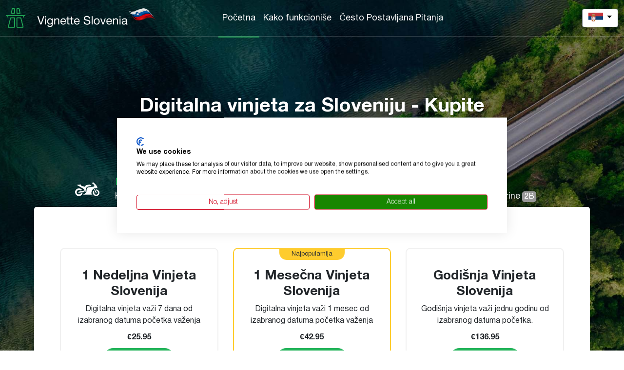

--- FILE ---
content_type: text/html; charset=UTF-8
request_url: https://vignetteslovenia.si/rs/
body_size: 9453
content:
<!DOCTYPE html>
<html lang="sr">
<head itemscope itemtype="https://schema.org/WebSite">
<meta charset="utf-8">
<meta name="robots" content="index, follow"><meta http-equiv="X-UA-Compatible" content="IE=edge">
<meta name="viewport" content="width=device-width, minimum-scale=1" />
<title>Kupite Svoju Vinjetu za Sloveniju Online | Zvanična E Vinjeta Za Sloveniju</title>
<meta name="description" content="Vinjeta za Sloveniju – kupite online. Izbegnite dosadno čekanje tokom putovanja i naručite svoju digitalnu vinjetu putem interneta."/>    
<!-- Google Tag Manager -->
<script>(function(w,d,s,l,i){w[l]=w[l]||[];w[l].push({'gtm.start':
new Date().getTime(),event:'gtm.js'});var f=d.getElementsByTagName(s)[0],
j=d.createElement(s),dl=l!='dataLayer'?'&l='+l:'';j.async=true;j.src=
'https://www.googletagmanager.com/gtm.js?id='+i+dl;f.parentNode.insertBefore(j,f);
})(window,document,'script','dataLayer','GTM-W45KRZJC');</script>
<!-- End Google Tag Manager -->

<link rel="alternate" href="https://vignetteslovenia.si/pl/" hreflang="pl">
                                    <link rel="alternate" href="https://vignetteslovenia.si/fr/" hreflang="fr">
                                    <link rel="alternate" href="https://vignetteslovenia.si/it/" hreflang="it">
                                    <link rel="alternate" href="https://vignetteslovenia.si/hr/" hreflang="hr">
                                    <link rel="alternate" href="https://vignetteslovenia.si/ru/" hreflang="ru">
                                    <link rel="alternate" href="https://vignetteslovenia.si/sk/" hreflang="sk">
                                    <link rel="alternate" href="https://vignetteslovenia.si/cs/" hreflang="cs">
                                    <link rel="alternate" href="https://vignetteslovenia.si/hu/" hreflang="hu">
                                    <link rel="alternate" href="https://vignetteslovenia.si/ro/" hreflang="ro">
                                    <link rel="alternate" href="https://vignetteslovenia.si/bg/" hreflang="bg">
                                    <link rel="alternate" href="https://vignetteslovenia.si/nl/" hreflang="nl">
                                    <link rel="alternate" href="https://vignetteslovenia.si/de/" hreflang="de">
                                    <link rel="alternate" href="https://vignetteslovenia.si/en/" hreflang="en">
                                    <link rel="alternate" href="https://vignetteslovenia.si/en/" hreflang="x-default"/>
                                <link rel="alternate" href="https://vignetteslovenia.si/" hreflang="sl">
                                <link rel="alternate" href="https://vignetteslovenia.si/rs/" hreflang="sr">
                                    <link rel="alternate" href="https://vignetteslovenia.si/da/" hreflang="da">
                                    <link rel="preconnect" href="https://fonts.googleapis.com">
                  <link rel="preconnect" href="https://fonts.gstatic.com" crossorigin><link rel="stylesheet" href="https://vignetteslovenia.si/assets/bootstrap/css/bootstrap.min.css" media="screen">
<link rel="stylesheet" href="https://vignetteslovenia.si/assets/bootstrap/css/bootstrap-icons.css" media="screen">
<link rel="stylesheet" href="https://vignetteslovenia.si/assets/lightbox/lightbox.min.css" type="text/css" media="screen">
<link rel="stylesheet" href="https://vignetteslovenia.si/assets/css/select2.min.css" type="text/css" media="screen">
<link rel="stylesheet" href="https://vignetteslovenia.si/assets/css/style.css?ver=1769785701" type="text/css" media="screen">
<link rel="stylesheet" href="https://cdnjs.cloudflare.com/ajax/libs/bootstrap-datepicker/1.9.0/css/bootstrap-datepicker.min.css">
<link rel="stylesheet" href="https://vignetteslovenia.si/assets/css/responsive.css?ver=1769785701" type="text/css" media="screen">
<link rel="stylesheet" type="text/css" href="//cdn.jsdelivr.net/npm/slick-carousel@1.8.1/slick/slick.css"/>	
</head>

<body>
<!-- Google Tag Manager (noscript) -->
<noscript><iframe src="https://www.googletagmanager.com/ns.html?id=GTM-W45KRZJC"
height="0" width="0" style="display:none;visibility:hidden"></iframe></noscript>
<!-- End Google Tag Manager (noscript) -->
<main>
	<nav class="navbar navbar-expand-lg navbar-light nav-navbar">
		<div class="container-fluid">
			<div class="headerbar d-flex flex-md-row justify-content-between align-items-center  w-100">
				<div class="logo d-flex justify-content-between align-items-center">
				  <a href="https://vignetteslovenia.si/rs/">
                            <img src="https://vignetteslovenia.si/uploads/options/2022/05/logo3.png" alt="Kupite Svoju Vinjetu za Sloveniju Online | Zvanična E Vinjeta Za Sloveniju" title="Kupite Svoju Vinjetu za Sloveniju Online | Zvanična E Vinjeta Za Sloveniju"  class="verticalimg">
                           </a>				</div>
                
				<div class="navbarmenu">
                                        <div class="collapse navbar-collapse" id="navbarMenu">
                    <ul class="navbar-nav"><li class="nav-item active"><a href="https://vignetteslovenia.si/rs/" class="nav-link" data-id="0">Početna</a></li><li class="nav-item"><a href="https://vignetteslovenia.si/rs/kako-funkcionise/" class="nav-link" data-id="kako-funkcionise">Kako funkcioniše</a></li><li class="nav-item"><a href="https://vignetteslovenia.si/rs/faq-cesto-postavljana-pitanja/" class="nav-link" data-id="faq-cesto-postavljana-pitanja">Često Postavljana Pitanja</a></li></ul>                    <a class="btn" href="https://vignetteslovenia.si/rs/kontaktirajte-nas/">Kontaktirajte nas</a>
                                        </div>
                    				</div>
          <div class="d-flex burger">
                        <div class="top-options d-flex align-items-center">
              <div class="language"><div class="dropdown">
					  <button class="btn btn-secondary dropdown-toggle" type="button" id="dropdownMenuButton" data-bs-toggle="dropdown" aria-expanded="false" data-lang="rs">
						<img src="https://vignetteslovenia.si/image.php?src=https://vignetteslovenia.si/uploads/flags/rs.png&w=30&h=22" width="30">
					  </button>
					  <div class="dropdown-menu" aria-labelledby="dropdownMenuButton"><span class="dropdown-flag"><img src="https://vignetteslovenia.si/image.php?src=https://vignetteslovenia.si/uploads/flags/sl.png&w=30&h=20" width="30" height="20" alt="sl"><a href="https://vignetteslovenia.si/" class="dropdown-item select-main-lang" data-lngid="1674053900" data-lang="sl"><span class="pl-1">Slovenščina</span></a></span><span class="dropdown-flag"><img src="https://vignetteslovenia.si/image.php?src=https://vignetteslovenia.si/uploads/flags/en.png&w=30&h=20" width="30" height="20" alt="en"><a href="https://vignetteslovenia.si/en/" class="dropdown-item select-main-lang" data-lngid="1674053900" data-lang="en"><span class="pl-1">English</span></a></span><span class="dropdown-flag"><img src="https://vignetteslovenia.si/image.php?src=https://vignetteslovenia.si/uploads/flags/da.png&w=30&h=20" width="30" height="20" alt="da"><a href="https://vignetteslovenia.si/da/" class="dropdown-item select-main-lang" data-lngid="1674053900" data-lang="da"><span class="pl-1">Dansk</span></a></span><span class="dropdown-flag"><img src="https://vignetteslovenia.si/image.php?src=https://vignetteslovenia.si/uploads/flags/nl.png&w=30&h=20" width="30" height="20" alt="nl"><a href="https://vignetteslovenia.si/nl/" class="dropdown-item select-main-lang" data-lngid="1674053900" data-lang="nl"><span class="pl-1">Nederlands</span></a></span><span class="dropdown-flag"><img src="https://vignetteslovenia.si/image.php?src=https://vignetteslovenia.si/uploads/flags/bg.png&w=30&h=20" width="30" height="20" alt="bg"><a href="https://vignetteslovenia.si/bg/" class="dropdown-item select-main-lang" data-lngid="1674053900" data-lang="bg"><span class="pl-1">Bulgaria </span></a></span><span class="dropdown-flag"><img src="https://vignetteslovenia.si/image.php?src=https://vignetteslovenia.si/uploads/flags/ro.png&w=30&h=20" width="30" height="20" alt="ro"><a href="https://vignetteslovenia.si/ro/" class="dropdown-item select-main-lang" data-lngid="1674053900" data-lang="ro"><span class="pl-1">România</span></a></span><span class="dropdown-flag"><img src="https://vignetteslovenia.si/image.php?src=https://vignetteslovenia.si/uploads/flags/hu.png&w=30&h=20" width="30" height="20" alt="hu"><a href="https://vignetteslovenia.si/hu/" class="dropdown-item select-main-lang" data-lngid="1674053900" data-lang="hu"><span class="pl-1">Magyarország</span></a></span><span class="dropdown-flag"><img src="https://vignetteslovenia.si/image.php?src=https://vignetteslovenia.si/uploads/flags/cs.png&w=30&h=20" width="30" height="20" alt="cs"><a href="https://vignetteslovenia.si/cs/" class="dropdown-item select-main-lang" data-lngid="1674053900" data-lang="cs"><span class="pl-1">Čeština</span></a></span><span class="dropdown-flag"><img src="https://vignetteslovenia.si/image.php?src=https://vignetteslovenia.si/uploads/flags/sk.png&w=30&h=20" width="30" height="20" alt="sk"><a href="https://vignetteslovenia.si/sk/" class="dropdown-item select-main-lang" data-lngid="1674053900" data-lang="sk"><span class="pl-1">Slovensko</span></a></span><span class="dropdown-flag"><img src="https://vignetteslovenia.si/image.php?src=https://vignetteslovenia.si/uploads/flags/de.png&w=30&h=20" width="30" height="20" alt="de"><a href="https://vignetteslovenia.si/de/" class="dropdown-item select-main-lang" data-lngid="1674053900" data-lang="de"><span class="pl-1">Deutsch</span></a></span><span class="dropdown-flag"><img src="https://vignetteslovenia.si/image.php?src=https://vignetteslovenia.si/uploads/flags/ru.png&w=30&h=20" width="30" height="20" alt="ru"><a href="https://vignetteslovenia.si/ru/" class="dropdown-item select-main-lang" data-lngid="1674053900" data-lang="ru"><span class="pl-1">Russian</span></a></span><span class="dropdown-flag"><img src="https://vignetteslovenia.si/image.php?src=https://vignetteslovenia.si/uploads/flags/hr.png&w=30&h=20" width="30" height="20" alt="hr"><a href="https://vignetteslovenia.si/hr/" class="dropdown-item select-main-lang" data-lngid="1674053900" data-lang="hr"><span class="pl-1">Hrvatski</span></a></span><span class="dropdown-flag"><img src="https://vignetteslovenia.si/image.php?src=https://vignetteslovenia.si/uploads/flags/it.png&w=30&h=20" width="30" height="20" alt="it"><a href="https://vignetteslovenia.si/it/" class="dropdown-item select-main-lang" data-lngid="1674053900" data-lang="it"><span class="pl-1">Italiano</span></a></span><span class="dropdown-flag"><img src="https://vignetteslovenia.si/image.php?src=https://vignetteslovenia.si/uploads/flags/fr.png&w=30&h=20" width="30" height="20" alt="fr"><a href="https://vignetteslovenia.si/fr/" class="dropdown-item select-main-lang" data-lngid="1674053900" data-lang="fr"><span class="pl-1">Français</span></a></span><span class="dropdown-flag"><img src="https://vignetteslovenia.si/image.php?src=https://vignetteslovenia.si/uploads/flags/pl.png&w=30&h=20" width="30" height="20" alt="pl"><a href="https://vignetteslovenia.si/pl/" class="dropdown-item select-main-lang" data-lngid="1674053900" data-lang="pl"><span class="pl-1">Polski</span></a></span></div>
					</div></div>
            </div>
                        <button class="navbar-toggler" type="button" data-bs-toggle="collapse" data-bs-target="#navbarMenu" aria-controls="navbarMenu" aria-expanded="false" aria-label="Toggle navigation">
                  <span class="navbar-toggler-icon"></span>
            </button>
          </div>
			</div>
		</div>
		
	</nav>
  <div id="header" style="background-image: url(https://vignetteslovenia.si/uploads/pages/2022/12/main_photo.jpg)">
  <div class="container">
    <div class="row">
      <h1 class="page-title">Digitalna vinjeta za Sloveniju - Kupite e-vinjetu online</h1>
            <ul class="nav nav-tabs vignette-tabs" id="myTab" role="tablist">
                    <li class="nav-item" role="presentation">
              <a class="nav-link" id="navtab-0" data-toggle="tab" href="#tab-0" role="tab" aria-controls="tab-0" aria-selected="false"> 
                <div class="vignette-tab">
                  <img src="https://vignetteslovenia.si/assets/images/moto.svg" alt="" width="50" height="50">
                  <ul class="vignette-type">
                    <li class="title"><span>Motocikli</span></li>
                    <li class="info">
                      <span class="toll-class">Kategorija putarine</span>
                      <span class="class">1</span>
                    </li>
                  </ul>
                </div>
              </a>
            </li>
                  <li class="nav-item" role="presentation">
            <a class="nav-link  active" id="navtab-1" data-toggle="tab" href="#tab-1" role="tab" aria-controls="tab-1" aria-selected="true"> 
              <div class="vignette-tab">
                <img src="https://vignetteslovenia.si/assets/images/car.svg" alt="" width="50" height="50">
                <ul class="vignette-type">
                  <li class="title"><span>Automobili</span></li>
                  <li class="info">
                    <span class="toll-class">Kategorija putarine</span>
                    <span class="class">2A</span>
                  </li>
                </ul>
              </div>
             
            </a>
          </li>

                      <li class="nav-item" role="presentation">
              <a class="nav-link" id="navtab-2" data-toggle="tab" href="#tab-2" role="tab" aria-controls="tab-2" aria-selected="true"> 
                <div class="vignette-tab">
                  <img src="https://vignetteslovenia.si/assets/images/tall vehicle.svg" alt="" width="60" height="60">
                  <ul class="vignette-type">
                    <li class="title"><span>MPV</span></li>
                    <li class="info">
                      <span class="toll-class">Kategorija putarine</span>
                      <span class="class">2B</span>
                    </li>
                  </ul>
                </div>
              </a>
            </li>
                </ul>
      <div class="tab-content vignette-tabs-content" id="myTabContent">
                                  <div class="tab-pane fade " id="tab-0" role="tabpanel" aria-labelledby="navtab-0">
                  <h6 class="short-description">Motocikli</h6>
                  <ul class="product-cards row">
                                        <li class="product-card col-md-4">
                      <div class="product-card-inner ">
                        <h5 class="duration">1 Sedmica</h5>
                        <p class="description">Ova e-vinjeta važi 7 dana od izabranog datuma početka važenja</p>
                        <div class="price">&euro;12.5</div>
                        <button class="btn" type="submit">Nastavi</button>
                        <input class="product-id" type="hidden" name="product-id" value="1652453031">
                        <input class="category-id" type="hidden" name="category-id" value="228">
                        <input class="category-lngid" type="hidden" name="category-lngid" value="1652433016">
                        <span>Najpopularnija</span> 
                      </div>
                    </li>
                                        <li class="product-card col-md-4">
                      <div class="product-card-inner popular">
                        <h5 class="duration">6 Meseci</h5>
                        <p class="description">Ova digitalna vinjeta važi 6 meseci od izabranog datuma početka važenja</p>
                        <div class="price">&euro;40</div>
                        <button class="btn" type="submit">Nastavi</button>
                        <input class="product-id" type="hidden" name="product-id" value="1652453162">
                        <input class="category-id" type="hidden" name="category-id" value="228">
                        <input class="category-lngid" type="hidden" name="category-lngid" value="1652433016">
                        <span>Najpopularnija</span> 
                      </div>
                    </li>
                                        <li class="product-card col-md-4">
                      <div class="product-card-inner ">
                        <h5 class="duration">Godišnja</h5>
                        <p class="description">Digitalna vinjeta važi jednu godinu od odabranog početnog datuma.</p>
                        <div class="price">&euro;70</div>
                        <button class="btn" type="submit">Nastavi</button>
                        <input class="product-id" type="hidden" name="product-id" value="1652453374">
                        <input class="category-id" type="hidden" name="category-id" value="228">
                        <input class="category-lngid" type="hidden" name="category-lngid" value="1652433016">
                        <span>Najpopularnija</span> 
                      </div>
                    </li>
                                      </ul>
              </div>
                                  <div class="tab-pane fade show active" id="tab-1" role="tabpanel" aria-labelledby="navtab-1">
              <h6 class="short-description">Za vozila čija ukupna dozvoljena težina ne prelazi 3.500 kg</h6>
              <ul class="product-cards row">
                                <li class="product-card col-md-4">
                  <div class="product-card-inner ">
                    <h5 class="duration">1 Nedeljna Vinjeta Slovenija</h5>
                    <p class="description">Digitalna vinjeta važi 7 dana od izabranog datuma početka važenja</p>
                    <div class="price">&euro;25.95</div>
                                          <button class="btn" type="submit">Nastavi</button>
                      <input class="product-id" type="hidden" name="product-id" value="1652342025">
                      <input class="category-id" type="hidden" name="category-id" value="225">
                      <input class="category-lngid" type="hidden" name="category-lngid" value="1666871575">
                      <span>Najpopularnija</span> 
                                      </div>
                </li>
                                <li class="product-card col-md-4">
                  <div class="product-card-inner popular">
                    <h5 class="duration">1 Mesečna Vinjeta Slovenija</h5>
                    <p class="description">Digitalna vinjeta važi 1 mesec od izabranog datuma početka važenja</p>
                    <div class="price">&euro;42.95</div>
                                          <button class="btn" type="submit">Nastavi</button>
                      <input class="product-id" type="hidden" name="product-id" value="1652363301">
                      <input class="category-id" type="hidden" name="category-id" value="225">
                      <input class="category-lngid" type="hidden" name="category-lngid" value="1666871575">
                      <span>Najpopularnija</span> 
                                      </div>
                </li>
                                <li class="product-card col-md-4">
                  <div class="product-card-inner ">
                    <h5 class="duration">Godišnja Vinjeta Slovenija</h5>
                    <p class="description">Godišnja vinjeta važi jednu godinu od izabranog datuma početka.</p>
                    <div class="price">&euro;136.95</div>
                                          <button class="btn" type="submit">Nastavi</button>
                      <input class="product-id" type="hidden" name="product-id" value="1652363515">
                      <input class="category-id" type="hidden" name="category-id" value="225">
                      <input class="category-lngid" type="hidden" name="category-lngid" value="1666871575">
                      <span>Najpopularnija</span> 
                                      </div>
                </li>
                              </ul>
            </div>
                                    <div class="tab-pane fade " id="tab-2" role="tabpanel" aria-labelledby="navtab-2">
                  <h6 class="short-description">Velika vozila do 3,5t i visina prednje osovine ≥ 1,3 m</h6>
                  <ul class="product-cards row">
                                        <li class="product-card col-md-4">
                      <div class="product-card-inner ">
                        <h5 class="duration">1 Sedmica</h5>
                        <p class="description">Digitalna vinjeta važi 7 dana od izabranog datuma početka važenja</p>
                        <div class="price">&euro;41.95</div>
                        <button class="btn" type="submit">Nastavi</button>
                        <input class="product-id" type="hidden" name="product-id" value="1652453882">
                        <input class="category-id" type="hidden" name="category-id" value="233">
                        <input class="category-lngid" type="hidden" name="category-lngid" value="1652433201">
                        <span>Najpopularnija</span> 
                      </div>
                    </li>
                                        <li class="product-card col-md-4">
                      <div class="product-card-inner popular">
                        <h5 class="duration">1 Mesec</h5>
                        <p class="description">Digitalna vinjeta važi 1 mesec od izabranog datuma početka važenja</p>
                        <div class="price">&euro;74.95</div>
                        <button class="btn" type="submit">Nastavi</button>
                        <input class="product-id" type="hidden" name="product-id" value="1652454023">
                        <input class="category-id" type="hidden" name="category-id" value="233">
                        <input class="category-lngid" type="hidden" name="category-lngid" value="1652433201">
                        <span>Najpopularnija</span> 
                      </div>
                    </li>
                                        <li class="product-card col-md-4">
                      <div class="product-card-inner ">
                        <h5 class="duration">Godišnja</h5>
                        <p class="description">Digitalna vinjeta važi jednu godinu od odabranog početnog datuma.</p>
                        <div class="price">&euro;259.95</div>
                        <button class="btn" type="submit">Nastavi</button>
                        <input class="product-id" type="hidden" name="product-id" value="1652454140">
                        <input class="category-id" type="hidden" name="category-id" value="233">
                        <input class="category-lngid" type="hidden" name="category-lngid" value="1652433201">
                        <span>Najpopularnija</span> 
                      </div>
                    </li>
                                      </ul>
              </div>
                              <div class="payment-methods"><img src="https://vignetteslovenia.si/uploads/custom_photo/2022/05/payments.png" alt=""></div>
      </div>
    </div>
  </div>

</div>
<div class="vignette-introduction">
    <div class="container">
        <div class="row">
            <div class="col-xl-8 offset-xl-2 col-lg-12 col-md-12 col-sm-12 col-12">
                <p>Sa nama možete da kupite <b>digitalnu vinjetu,</b> tzv. <b>“e-vinjetu”,</b> za <b>Sloveniju</b> online. Garantujemo Vam sigurno putovanje putevima Slovenije, bilo automobilom ili kamperom, bez obzira da li putujete na odmor ili jednostavno samo prolazite kroz Sloveniju.<br><br>
Uz samo jedan klik i nekoliko detalja, lako možete dobiti svoju e-vinjetu i bezbrižno voziti slovenačkim putevima. Pa šta čekate? Jednostavno izaberite dužinu svog boravka i vaša digitalna vinjeta će odmah biti dodata u korpu za kupovinu, bez potrebe za registracijom.
</p>
            </div>
        </div>
    </div>
</div>
<div class="why-choose-us">
  <div class="container">
    <div class="row">
    
      
      <h2 class="why-choose-us-title mb-5">Zašto Bi Trebalo Da Kupite Vinjetu Za Sloveniju Na Ovom Sajtu</h2>
              <div class="col-md-4 whyChooseUs">
          <div>
            <img class="why-choose-us-photo" src="https://vignetteslovenia.si/uploads/custom_photo/2022/05/w11.png" alt="">
            <h4 class="why-choose-us-subtitle">Brza, laka kupovina Nije potrebna registracija

</h4>
            <p class="why-choose-us-text">Možete kupiti svoju Digitalnu Vinjetu u roku od jednog minuta i platiti
kreditnom ili debitnom karticom kao i PayPal-om
</p>
          </div>
        </div>
              <div class="col-md-4 whyChooseUs">
          <div>
            <img class="why-choose-us-photo" src="https://vignetteslovenia.si/uploads/custom_photo/2022/05/w21.png" alt="">
            <h4 class="why-choose-us-subtitle">Aktuelne informacije</h4>
            <p class="why-choose-us-text">Ovde ćete pronaći najnovije informacije i savete, kao i odgovore na često postavljana pitanja. Olakšavamo Vam odabir odgovarajuće vinjete za Sloveniju.</p>
          </div>
        </div>
              <div class="col-md-4 whyChooseUs">
          <div>
            <img class="why-choose-us-photo" src="https://vignetteslovenia.si/uploads/custom_photo/2022/05/w31.png" alt="">
            <h4 class="why-choose-us-subtitle">Istorija kupovina vinjeta</h4>
            <p class="why-choose-us-text">Ako se registrujete kod nas, možete da vidite istoriju kupovine vinjeta i fakture u okviru svog profila za laku, brzu pretragu i evidenciju.</p>
          </div>
        </div>
              
          
    </div>
  </div>
</div>
<div class="vignette-explanation">
  <div class="container-fluid">
    <div class="row">
      <div class="explanation">
                          <div class="explanation-block">
            <div class="col-12 col-sm-12 col-md-12 col-lg-12 col-xl-6">
              <img src="https://vignetteslovenia.si/uploads/custom_photo/2022/05/photo_2.png" alt="">
            </div>
            <div class="col-12 col-sm-12 col-md-12 col-lg-12 col-xl-6">
              <div class="info"><h2>Putarine u Sloveniji</h2>
U Sloveniji, kao i u drugim zemljama EU, vinjete su obavezne. Zbog nedavne modernizacije, Slovenija sada koristi samo elektronske vinjete. Tradicionalna samolepljiva vinjeta na vetrobranskom staklu se postepeno ukida. Ovaj prelazak sa nalepnice ima svoje prednosti. Digitalni sistem nudi turistima jednostavniju i manje komplikovanu alternativu.<br><br>
<h2>E Vinjeta Slovenija — od 2024. je moguća samo kupovina preko interneta</h2>
Ranije ste verovatno uvek svraćali na Dars prodajna mesta ili na benzinske pumpe pre granice da biste kupili vinjetu za Sloveniju. Zahvaljujući digitalizaciji, to je sada moguće samo preko online prodavnica.<br><br>
Na našoj veb stranici omogućavamo Vam da bezbedno započnete svoj odmor ili direktno dobijete pomoć. Sve što treba da znate o e-vinjetama za Sloveniju možete pronaći ovde.<br><br>
Ukoliko se kao vozač odlučite da vinjetu za Sloveniju kupite preko našeg portala, možete se voziti direktno autoputevima i brzim putevima u Sloveniji. Vaša e-vinjeta je povezana sa registarskim brojem Vašeg vozila.</div>
            </div>
          </div>
                  <div class="explanation-block">
            <div class="col-12 col-sm-12 col-md-12 col-lg-12 col-xl-6">
              <div class="info"><h2>Digitalna vinjeta za Sloveniju — kupite je sa samo nekoliko klikova</h2>
Kao što je već pomenuto, velika prednost našeg portala je što nema čekanja – period važenja e-vinjeta za motorna vozila počinje odmah. Korišćenje digitalne vinjete za autoput funkcioniše bez ikakvih problema.
Uvidećete da se kupovina i aktivacija zvanične „e-vinjete“ može obaviti brzo i lako.
<br><br>
<h3>Gde kupiti vinjetu za Sloveniju?</h3>
Na vrhu naše stranice izaberite željeni period važenja (od 7-dnevne do godišnje vinjete). Da biste završili kupovinu na našoj veb stranici, potrebno je samo da popunite nekoliko polja u obrascu:<br><br>
<ul>
<li>Zemlja registracije vozila</li>
<li>Broj registarske tablice Vašeg motocikla ili automobila</li>
<li>Datum početka putovanja</li>
<li>Ispravna kategorija putarine za Vaše vozilo (uključujući i kamp kućice)</li>
<li>Ime i prezime</li>
<li>Trenutna e-mail adresa</li>
<li>Sredstvo plaćanja (kreditna kartica, PayPal, Klarna, SEPA direct debit, itd.)</li>
</ul>
<br><br>
Čim dobijemo sve informacije, potvrdićemo Vašu registraciju putem e-pošte. Ako želite, ili ako imate ograničen pristup svom prijemnom sandučetu e-pošte, rado ćemo Vam poslati potvrdu putem SMS-a.</div>
            </div>
            <div class="col-12 col-sm-12 col-md-12 col-lg-12 col-xl-6">
              <img src="https://vignetteslovenia.si/uploads/custom_photo/2022/05/photo_2.jpg" alt="">
            </div>
          </div>
              </div>  
    </div>
  </div>
  
    <div  class="explanation-description p-5">
      <div class="container">
        <div class="row">
          <div class="col-xl-12">
            <h2>Kupite vinjetu za Sloveniju</h2>

<p>Da li ste samo u prolazu ili planirate da provedete nekoliko nedelja u zemlji? Na ovom veb-sajtu možete kupiti vinjetu za 7 dana, 1 mesec ili godi&scaron;nju vinjetu za sva motorna vozila. Moguća je i kupovina &scaron;estomesečnih vinjeta za motore. Porudžbina važi do 30 dana unapred.</p>

<p><strong>Prilikom naručivanja obratite pažnju na sledeće, u zavisnosti od datuma kupovine:</strong></p>

<p>&nbsp;</p>
          </div>
          
          <div class="col-xl-6 col-lg-6 col-md-12 col-sm-12 col-12"><ul>
<li>Godišnje vinjete važe godinu dana od traženog datuma</li>
<li>1-mesečne vinjete važe od početka roka važenja do istog dana sledećeg meseca</li>
<li>Sedmodnevne vinjete važe 7 dana od izabranog datuma početka važenja</li>
</ul></div>
          <div class="col-xl-6 col-lg-6 col-md-12 col-sm-12 col-12 text-xl-end text-lg-end text-md-center"><img src="https://vignetteslovenia.si/uploads/custom_photo/2025/03/slovenian-vignette3.png" alt=""></div>
          <p class="important">Važno: Obavezno sa sobom ponesite dokaz o kupovini ili kopiju fakture za vinjetu. Tokom policijskih provera, ovo će biti potrebno kao dokaz o pravilnoj kupovini i validnosti. Ako ne budete mogli da dokažete, bićete kažnjeni od strane DARS-a.</p>
          <div id="accordion" role="tablist">
                            <div class="card card-first">
                    <div class="card-header" role="tab" id="heading0">
                    <h5 class="mb-0"> 
                      <a data-toggle="collapse" href="#collapse0" role="button" aria-expanded="true" aria-controls="collapse0" class="accordion">Putevi sa naplatom putarine i vinjetama u Sloveniji</a> 
                    </h5>
                    </div>
                    <div id="collapse0" class="collapse show" role="tabpanel" aria-labelledby="heading0" data-parent="#accordion">
                    <div class="card-body">Korišćenje autoputeva i brzih puteva, kojima upravlja preduzeće za upravljanje autoputevima DARS, podleže naplati putarine.
Na autoputevima A1, A2 i A5, kao i na autoputevima H2, H3 i H4, vinjete su obavezne. Tako je i na prilazu, na primer, na kružnom toku u Mariboru. U planu je proširenje naplate putarine.<br><br>
Ako ne želite da plaćate putarinu za svoj automobil, možete da koristite seoske puteve, što zahteva određeno planiranje unapred. U tom slučaju bi trebalo da planirate više vremena za putovanje, jer ćete morati da vozite kroz brojna manja mesta. Vožnja navedenim autoputevima i brzim putevima bez plaćanja vinjete kažnjava se visokim kaznama. Ako želite da kao vozač izbegnete ove kazne, jednostavno kupite slovenačku vinjetu, bilo da ste turista ili samo prolazite kroz Sloveniju.</div>
                    </div>
                </div>
                            <div class="card">
                    <div class="card-header" role="tab" id="heading1">
                    <h5 class="mb-0"> 
                      <a data-toggle="collapse" href="#collapse1" role="button" aria-expanded="false" aria-controls="collapse1" class="accordion">Putarina za tunel Karavanke</a> 
                    </h5>
                    </div>
                    <div id="collapse1" class="collapse" role="tabpanel" aria-labelledby="heading1" data-parent="#accordion">
                    <div class="card-body">Ako krenete na put iz Austrije i planirate da idete putevima kao što je tunel Karavanke u Sloveniju, moraćete da platite dodatnu putarinu za ovu deonicu.
Pažnja: Kada jednom uđete u tunel sa svojim vozilom sa austrijske strane, više nemate mogućnost da izbegnete slovenački autoput.</div>
                    </div>
                </div>
                            <div class="card">
                    <div class="card-header" role="tab" id="heading2">
                    <h5 class="mb-0"> 
                      <a data-toggle="collapse" href="#collapse2" role="button" aria-expanded="false" aria-controls="collapse2" class="accordion">Pregled kategorija vinjeta</a> 
                    </h5>
                    </div>
                    <div id="collapse2" class="collapse" role="tabpanel" aria-labelledby="heading2" data-parent="#accordion">
                    <div class="card-body">E-vinjeta za Sloveniju je obavezna za sve motore, motorna vozila i kampere. Putarina je podeljena u tri kategorije putarine, u zavisnosti od vrste vozila. Ukupna težina i visina vozila su odlučujući za cenovnu klasifikaciju.
Da biste izbegli kazne, o <a href="https://vignetteslovenia.si/rs/kontrola-vinjeta/">kontrolama u Sloveniji</a> možete pročitati na sledećoj stranici.
U narednim odeljcima predstavljamo informacije o kategorijama vozila, kao i njihove cene.</div>
                    </div>
                </div>
                            <div class="card card-first">
                    <div class="card-header" role="tab" id="heading3">
                    <h5 class="mb-0"> 
                      <a data-toggle="collapse" href="#collapse3" role="button" aria-expanded="false" aria-controls="collapse3" class="accordion">E-vinjeta – odgovarajuće kategorije vozila</a> 
                    </h5>
                    </div>
                    <div id="collapse3" class="collapse" role="tabpanel" aria-labelledby="heading3" data-parent="#accordion">
                    <div class="card-body">Prva kategorija putarine uključuje samo motore. Motocikl sa tragom širine veće od 50 cm mora da kupi vinjetu za putnički automobil. U kategoriju putarine 2A spadaju putnička vozila ukupne mase do 3,5 tone i visine do 1,3 metra.
Vozila i prikolice sa prednjom osovinom višom od 1,3 metra svrstavaju se u klasu putarine 2B. To su uglavnom kombi vozila i kamioni za dostavu. Za prikolice se više ne naplaćuju putarine.
Napomena: Kamperi težine do 3,5 tone — bez obzira na visinu prednje osovine — takođe spadaju u naplatni razred 2A. Međutim, ako je težina kamp kućice veća od ukupne dozvoljene težine, vinjeta za putarinu nije potrebna.
Važno: Vozila i kamperi težine veće od 3,5 tone (to može uključivati i velike automobile) podležu naplati putarine u zavisnosti od rute. Za to je potrbno izvršiti registraciju i vozilo mora biti opremljeno DarsGo jedinicom.</div>
                    </div>
                </div>
                            <div class="card card-first">
                    <div class="card-header" role="tab" id="heading4">
                    <h5 class="mb-0"> 
                      <a data-toggle="collapse" href="#collapse4" role="button" aria-expanded="false" aria-controls="collapse4" class="accordion">Cene vinjeta Slovenija — cena digitalne e-vinjete u Sloveniji</a> 
                    </h5>
                    </div>
                    <div id="collapse4" class="collapse" role="tabpanel" aria-labelledby="heading4" data-parent="#accordion">
                    <div class="card-body">Kada kupujete e-vinjetu, cena koju plaćate zavisi od kategorije vozila i roka važenja. Nedeljne vinjete su posebno popularne, ali su dostupne i mesečne i godišnje vinjete.
Sveobuhvatan pregled troškova e-vinjete za Sloveniju naći ćete u tabeli ispod. Prvo odredite pravu kategoriju putarine za svoje vozilo. Zatim izaberite željeni period važenja vinjete pre nego što završite kupovinu.</div>
                    </div>
                </div>
                      </div>
          <div class="col-xl-12 text-center">
            <a class="btn buy-vignette mt-5" href="">Kupite vinjetu  <i class="bi bi-arrow-right me-2"></i></a>
            <div class="payment-methods pt-5"><img src="https://vignetteslovenia.si/uploads/custom_photo/2022/05/payments.png" alt=""></div>
          </div>
         
          
        </div>
      </div>
    </div>
    
</div>
<div class="ourservices"><h2>Naše usluge</h2><ul class="services"><li><a href="https://vignetteslovenia.si/rs/prodajna-mesta/"><img src="https://vignetteslovenia.si/image.php?src=https://vignetteslovenia.si/uploads/pages/2022/11/slovenian-vignette-on-windshield.jpg&w=376&h=516" alt="Početna" width="376" height="516">
                              <h3>E vinjeta za Sloveniju i prodajna mesta</h3>
                          </a></li><li><a href="https://vignetteslovenia.si/rs/kontrola-vinjeta/"><img src="https://vignetteslovenia.si/image.php?src=https://vignetteslovenia.si/uploads/pages/2022/11/main_photo2.jpg&w=376&h=516" alt="Početna" width="376" height="516">
                              <h3>Elektronska Kontrola Vinjeta u Sloveniji</h3>
                          </a></li><li><a href="https://vignetteslovenia.si/rs/putevi-u-sloveniji/"><img src="https://vignetteslovenia.si/image.php?src=https://vignetteslovenia.si/uploads/pages/2022/11/main_photo4.jpg&w=376&h=516" alt="Početna" width="376" height="516">
                              <h3>Putevi Sa Naplatom Putarine u Sloveniji – Pregled Svih Ruta </h3>
                          </a></li></ul></div><div class="homeblogs"><div class="container"> <h2>Poslednji post sa bloga</h2><ul class="row"><li class="col-md-3 col-12"><a href="https://vignetteslovenia.si/rs/benzinske-pumpe/"><img src="https://vignetteslovenia.si/image.php?src=https://vignetteslovenia.si/uploads/pages/2023/08/vodic-za-benzinske-pumpe-u-slovenij.jpg&w=300&h=200" alt="Vodič za benzinske pumpe u Sloveniji" width="300" height="200"><div><time>2023-08-08</time><h3>Vodič za benzinske pumpe u Sloveniji</h3></div></a></li><li class="col-md-3 col-12"><a href="https://vignetteslovenia.si/rs/putovanje-u-sloveniju-automobilom/"><img src="https://vignetteslovenia.si/image.php?src=https://vignetteslovenia.si/uploads/pages/2023/08/autoput-i-vijadukt_u_Sloveniji.jpg&w=300&h=200" alt="Sve što treba da znate o putovanju u Sloveniju drumom" width="300" height="200"><div><time>2023-08-08</time><h3>Sve što treba da znate o putovanju u Sloveniju drumom</h3></div></a></li><li class="col-md-3 col-12"><a href="https://vignetteslovenia.si/rs/a1-autoput/"><img src="https://vignetteslovenia.si/image.php?src=https://vignetteslovenia.si/uploads/pages/2023/08/autoput-a1-kod-divace-u-sloveniji.jpg&w=300&h=200" alt="Putovanje kroz Sloveniju: Vodič za vozače na autoputu A1" width="300" height="200"><div><time>2023-09-20</time><h3>Putovanje kroz Sloveniju: Vodič za vozače na autoputu A1</h3></div></a></li><li class="col-md-3 col-12"><a href="https://vignetteslovenia.si/rs/a2-autoput/"><img src="https://vignetteslovenia.si/image.php?src=https://vignetteslovenia.si/uploads/pages/2023/08/most-a2-autoput-slovenija.jpg&w=300&h=200" alt="Slovenački autoput A2: Vaša kapija ka bajkovitim avanturama" width="300" height="200"><div><time>2023-09-27</time><h3>Slovenački autoput A2: Vaša kapija ka bajkovitim avanturama</h3></div></a></li></ul></div></div><input type="hidden" id="get_current_lang"  value="rs">
<!-- <div class="our-partners">
  <div class="container">
    <div class="row">
      <div class="partners col-md-12">
          <div class="partnerstitle">
            <h3></h3>
          </div> 
          <div class="partnerslogo"> 
                          <img src="https://vignetteslovenia.si/uploads/custom_photo/2022/05/logo_1.png" alt="">
                          <img src="https://vignetteslovenia.si/uploads/custom_photo/2022/05/logo_2.png" alt="">
                          <img src="https://vignetteslovenia.si/uploads/custom_photo/2022/05/lpgo_3.png" alt="">
                          <img src="https://vignetteslovenia.si/uploads/custom_photo/2022/05/logo_4.png" alt="">
                          <img src="https://vignetteslovenia.si/uploads/custom_photo/2022/05/logo_5.png" alt="">
                    </div>
      </div>
    </div>
  </div>
</div> -->
	<footer>
		<div class="footer ">
															<div class="container pt-5">
				<div class="row d-flex align-items-top">
					<div class="col-md-12 d-flex align-items-center justify-content-center">
						<a href="https://vignetteslovenia.si/">
							<img src="https://vignetteslovenia.si/uploads/custom_photo/2022/05/logo_black.png"  class="verticalimg">
						</a>					</div>
					<div class="col-md-6 offset-md-3">
						<div class="footer-text">
							Vignetteslovenia.si je vaš partner za naplatu putarine na slovenačkim autoputevima.						</div>
						<div class="footer-languages"><div class="footer-lang d-flex flex-wrap"><a href="https://vignetteslovenia.si/" class="footer-lang-item p-2 select-main-lang" data-lngid="1674053900" data-lang="sl"><img src="https://vignetteslovenia.si/image.php?src=https://vignetteslovenia.si/uploads/flags/sl.png&w=30&h=20" width="30"></a><a href="https://vignetteslovenia.si/en/" class="footer-lang-item p-2 select-main-lang" data-lngid="1674053900" data-lang="en"><img src="https://vignetteslovenia.si/image.php?src=https://vignetteslovenia.si/uploads/flags/en.png&w=30&h=20" width="30"></a><a href="https://vignetteslovenia.si/da/" class="footer-lang-item p-2 select-main-lang" data-lngid="1674053900" data-lang="da"><img src="https://vignetteslovenia.si/image.php?src=https://vignetteslovenia.si/uploads/flags/da.png&w=30&h=20" width="30"></a><a href="https://vignetteslovenia.si/nl/" class="footer-lang-item p-2 select-main-lang" data-lngid="1674053900" data-lang="nl"><img src="https://vignetteslovenia.si/image.php?src=https://vignetteslovenia.si/uploads/flags/nl.png&w=30&h=20" width="30"></a><a href="https://vignetteslovenia.si/bg/" class="footer-lang-item p-2 select-main-lang" data-lngid="1674053900" data-lang="bg"><img src="https://vignetteslovenia.si/image.php?src=https://vignetteslovenia.si/uploads/flags/bg.png&w=30&h=20" width="30"></a><a href="https://vignetteslovenia.si/ro/" class="footer-lang-item p-2 select-main-lang" data-lngid="1674053900" data-lang="ro"><img src="https://vignetteslovenia.si/image.php?src=https://vignetteslovenia.si/uploads/flags/ro.png&w=30&h=20" width="30"></a><a href="https://vignetteslovenia.si/hu/" class="footer-lang-item p-2 select-main-lang" data-lngid="1674053900" data-lang="hu"><img src="https://vignetteslovenia.si/image.php?src=https://vignetteslovenia.si/uploads/flags/hu.png&w=30&h=20" width="30"></a><a href="https://vignetteslovenia.si/cs/" class="footer-lang-item p-2 select-main-lang" data-lngid="1674053900" data-lang="cs"><img src="https://vignetteslovenia.si/image.php?src=https://vignetteslovenia.si/uploads/flags/cs.png&w=30&h=20" width="30"></a><a href="https://vignetteslovenia.si/sk/" class="footer-lang-item p-2 select-main-lang" data-lngid="1674053900" data-lang="sk"><img src="https://vignetteslovenia.si/image.php?src=https://vignetteslovenia.si/uploads/flags/sk.png&w=30&h=20" width="30"></a><a href="https://vignetteslovenia.si/de/" class="footer-lang-item p-2 select-main-lang" data-lngid="1674053900" data-lang="de"><img src="https://vignetteslovenia.si/image.php?src=https://vignetteslovenia.si/uploads/flags/de.png&w=30&h=20" width="30"></a><a href="https://vignetteslovenia.si/ru/" class="footer-lang-item p-2 select-main-lang" data-lngid="1674053900" data-lang="ru"><img src="https://vignetteslovenia.si/image.php?src=https://vignetteslovenia.si/uploads/flags/ru.png&w=30&h=20" width="30"></a><a href="https://vignetteslovenia.si/hr/" class="footer-lang-item p-2 select-main-lang" data-lngid="1674053900" data-lang="hr"><img src="https://vignetteslovenia.si/image.php?src=https://vignetteslovenia.si/uploads/flags/hr.png&w=30&h=20" width="30"></a><a href="https://vignetteslovenia.si/it/" class="footer-lang-item p-2 select-main-lang" data-lngid="1674053900" data-lang="it"><img src="https://vignetteslovenia.si/image.php?src=https://vignetteslovenia.si/uploads/flags/it.png&w=30&h=20" width="30"></a><a href="https://vignetteslovenia.si/fr/" class="footer-lang-item p-2 select-main-lang" data-lngid="1674053900" data-lang="fr"><img src="https://vignetteslovenia.si/image.php?src=https://vignetteslovenia.si/uploads/flags/fr.png&w=30&h=20" width="30"></a><a href="https://vignetteslovenia.si/pl/" class="footer-lang-item p-2 select-main-lang" data-lngid="1674053900" data-lang="pl"><img src="https://vignetteslovenia.si/image.php?src=https://vignetteslovenia.si/uploads/flags/pl.png&w=30&h=20" width="30"></a></div>
					</div></div>
					</div>
					<div class="footermenu">
						
						<div class="terms col-md-3">
							<ul class="dropdown-menu"><li class="nav-item"><a href="https://vignetteslovenia.si/rs/opsti-uslovi/" class="nav-link" data-id="opsti-uslovi">Opšti uslovi</a></li><li class="nav-item"><a href="https://vignetteslovenia.si/rs/obavestenje-o-privatnosti/" class="nav-link" data-id="obavestenje-o-privatnosti">Obaveštenje o privatnosti</a></li><li class="nav-item"><a href="https://vignetteslovenia.si/rs/pregled-cena/" class="nav-link" data-id="pregled-cena">Pregled cena</a></li></ul>						</div>
						<div class="menu col-md-6">
							<ul class="dropdown-menu"><li class="nav-item"><a href="https://vignetteslovenia.si/rs/kako-funkcionise/" class="nav-link" data-id="kako-funkcionise">Kako funkcioniše</a></li><li class="nav-item"><a href="https://vignetteslovenia.si/rs/faq-cesto-postavljana-pitanja/" class="nav-link" data-id="faq-cesto-postavljana-pitanja">Često Postavljana Pitanja</a></li></ul>						</div>
						<div class="contact col-md-3">
						                        <a class="btn" href="https://vignetteslovenia.si/rs/kontaktirajte-nas/">Kontaktirajte nas</a>
                                                <a href="//www.dmca.com/Protection/Status.aspx?ID=d1228409-63a8-49d3-9f3c-b1ca41054813" title="DMCA.com Protection Status" class="dmca-badge"> <img src ="https://images.dmca.com/Badges/dmca_copyright_protected150b.png?ID=83828415-b979-4744-93d8-15c48a6ae872"  alt="DMCA.com Protection Status" /></a>  <script src="https://images.dmca.com/Badges/DMCABadgeHelper.min.js"> </script>
						</div>
						
					</div>
				</div>
			</div>
			<div class="copyright">
				<div class="container">
					<div class="row d-flex ">
						<div class="info col-md-12 col-12 text-center">© 2026 Vignette Slovenia. Sva prava zadržana!</div>
					</div>
				</div>
			</div>	
        </div>
	</footer>
	<input type="hidden" name="csrf_vignet" value="fbe669e7b9fcece56b481d330ca7e8ac">
	<div class="modal fade page-modal" id="exampleModal" tabindex="-1" aria-labelledby="exampleModalLabel" aria-hidden="true">
		<div class="modal-dialog modal-dialog-centered">
			<div class="modal-content">
				<div class="modal-header">
					<button type="button" class="btn-close" data-bs-dismiss="modal" aria-label="Close"></button>
					<i class="bi bi-x-circle"></i>
					<h5 class="modal-title">Jesi siguran?</h5>
					
				</div>
				<!-- <div class="modal-body">
					...
				</div> -->
				<div class="modal-footer">
					<button id="modal-chancel" type="button" class="btn btn-secondary" data-bs-dismiss="modal">Ne</button>
					<button id="modal-accept" type="button" class="btn btn-primary">Da</button>
				</div>
			</div>
		</div>
	</div>
			
</main>

<script src="https://vignetteslovenia.si/assets/js/jquery.min.js"></script>
<script src="https://vignetteslovenia.si/assets/bootstrap/js/popper.min.js"></script>
<script src="https://cdn.jsdelivr.net/npm/bootstrap@4.6.1/dist/js/bootstrap.min.js"></script>
<script src="https://vignetteslovenia.si/assets/js/bootstrap-datepicker.min.js"></script>
<script src="https://vignetteslovenia.si/assets/js/bootstrap-datepicker.rs.min.js?1769785701"></script>
<script src="https://vignetteslovenia.si/assets/bootstrap/js/bootstrap.bundle.min.js"></script>
<script src="https://vignetteslovenia.si/assets/js/select2.min.js"></script>
<script src="https://vignetteslovenia.si/assets/js/custom.js?ver=1769785701"></script>
<script type="text/javascript" src="//cdn.jsdelivr.net/npm/slick-carousel@1.8.1/slick/slick.min.js"></script>

<script>(function(){function c(){var b=a.contentDocument||a.contentWindow.document;if(b){var d=b.createElement('script');d.innerHTML="window.__CF$cv$params={r:'9c61e2547838b23b',t:'MTc2OTc4NTcwMA=='};var a=document.createElement('script');a.src='/cdn-cgi/challenge-platform/scripts/jsd/main.js';document.getElementsByTagName('head')[0].appendChild(a);";b.getElementsByTagName('head')[0].appendChild(d)}}if(document.body){var a=document.createElement('iframe');a.height=1;a.width=1;a.style.position='absolute';a.style.top=0;a.style.left=0;a.style.border='none';a.style.visibility='hidden';document.body.appendChild(a);if('loading'!==document.readyState)c();else if(window.addEventListener)document.addEventListener('DOMContentLoaded',c);else{var e=document.onreadystatechange||function(){};document.onreadystatechange=function(b){e(b);'loading'!==document.readyState&&(document.onreadystatechange=e,c())}}}})();</script></body>
</html>


--- FILE ---
content_type: text/css
request_url: https://vignetteslovenia.si/assets/css/style.css?ver=1769785701
body_size: 10989
content:
@font-face {
    font-family: 'HelveticaNeueCyr';
    src: url('HelveticaNeueCyr-Bold.eot');
    src: local('HelveticaNeueCyr-Bold'),
        url('../fonts/HelveticaNeueCyr-Bold.eot?#iefix') format('embedded-opentype'),
        url('../fonts/HelveticaNeueCyr-Bold.woff2') format('woff2'),
        url('../fonts/HelveticaNeueCyr-Bold.woff') format('woff'),
        url('../fonts/HelveticaNeueCyr-Bold.ttf') format('truetype');
    font-weight: bold;
    font-style: normal;
}
@font-face {
    font-family: 'HelveticaNeueCyr';
    src: url('HelveticaNeueCyr-Light.eot');
    src: local('HelveticaNeueCyr-Light'),
        url('../fonts/HelveticaNeueCyr-Light.eot?#iefix') format('embedded-opentype'),
        url('../fonts/HelveticaNeueCyr-Light.woff2') format('woff2'),
        url('../fonts/HelveticaNeueCyr-Light.woff') format('woff'),
        url('../fonts/HelveticaNeueCyr-Light.ttf') format('truetype');
    font-weight: 300;
    font-style: normal;
}
@font-face {
    font-family: 'HelveticaNeueCyr';
    src: url('HelveticaNeueCyr-Medium.eot');
    src: local('HelveticaNeueCyr-Medium'),
        url('../fonts/HelveticaNeueCyr-Medium.eot?#iefix') format('embedded-opentype'),
        url('../fonts/HelveticaNeueCyr-Medium.woff2') format('woff2'),
        url('../fonts/HelveticaNeueCyr-Medium.woff') format('woff'),
        url('../fonts/HelveticaNeueCyr-Medium.ttf') format('truetype');
    font-weight: 500;
    font-style: normal;
}
@font-face {
    font-family: 'HelveticaNeueCyr';
    src: url('HelveticaNeueCyr-Roman.eot');
    src: local('HelveticaNeueCyr-Roman'),
        url('../fonts/HelveticaNeueCyr-Roman.eot?#iefix') format('embedded-opentype'),
        url('../fonts/HelveticaNeueCyr-Roman.woff2') format('woff2'),
        url('../fonts/HelveticaNeueCyr-Roman.woff') format('woff'),
        url('../fonts/HelveticaNeueCyr-Roman.ttf') format('truetype');
    font-weight: normal;
    font-style: normal;
}
*{
    padding: 0;
    margin: 0;
    box-sizing: border-box;
}
*:focus {
    outline: none !important
}
body {
    font-family: 'HelveticaNeueCyr', sans-serif;
    font-weight: normal;
}
:root {
    --main-green:#23B45A;
}
.row>*{
    flex-shrink: 1;
}

h1,h2,h3,h4,h5,h6{
    font-weight: 700
}
a {
    color: #000;
    cursor: pointer;
    -o-transition: .5s;
    -ms-transition: .5s;
    -moz-transition: .5s;
    -webkit-transition: .5s;
    transition: .5s;
}

img {
    max-width: 100%;
    height: auto !important
}
main {
    display: flex;
    flex-direction: column;
}
.headerbar{
    position: relative
}
.navbarmenu{
    padding-right: 150px;
}
.navbar {
    padding: 17px 0;
    box-shadow: 0 0 10px rgb(0 0 0 / 10%);
   
}
.navbar-light .navbar-nav li{
    padding-right: 0.5rem;
    padding-left: 0.5rem;
}
.navbar-light .navbar-nav .nav-link {
    display: block;
    font-size: 18px;
    font-weight: normal;
    color: white;
    position: relative;
    padding: 0;
}
.navbar-light .navbar-toggler-icon {
    background-image: url("../images/burger.png") !important;
    width: 40px;
}
 .navbar-light .navbar-nav .nav-link:hover {
    color: var(--main-green);

}
/*
.navbar-nav .dropdown-menu::before {
    bottom: 100%;
    left: 10%;
    border: solid transparent;
    content: " ";
    height: 0;
    width: 0;
    position: absolute;
    pointer-events: none;
    border-color: rgba(136, 183, 213, 0);
    border-bottom-color: #910045;
    border-width: 10px;
    margin-left: 0;
}
.navbar-light .navbar-nav .dropdown-menu li a.nav-link {
    color: #fff;
    padding: 10px 15px;
    border-bottom: 1px #af0455 solid;
    font-weight: normal;
    text-transform: unset;
}
.navbar-light .navbar-nav .dropdown-menu li:last-child a.nav-link {
    border-bottom: 0
} */
.adminbar{
    position: fixed;
    right: 30px;
    bottom: 15px;
    color: #ffffff;
    background-color: #23b45a;
    padding: 7px 25px;
    border-radius: 25px;
    text-decoration: none;
    z-index: 99999;
}
.logo {
    text-align: center;
    padding: 0;
    min-width: 200px;
}
.home-header #homeVideo{
    height: 660px;
    width: 100%;
    object-fit: cover;
    position: absolute;
    left: 0;
    top: 0;
}
.home-header .container{
    position: relative;
}
#header{
    height: 100%;
    background-repeat: no-repeat;
    background-size: cover;
    background-position:top;
    
}
#page-header{
    background-repeat: no-repeat;
    background-size: contain;
    background-position: top;
    background-color:rgba(234, 234, 234,0.5);
    padding-bottom:120px;
}
#purchase-propagande{
    background-image: url("../images/propagande.jpg");
    background-size: cover;
    width: 100%;
    background-repeat: round;
    padding: 200px 0;
    display: flex;
    justify-content: flex-start;
}
#purchase-propagande .propagande{
    display: flex;
    flex-direction: column;
    align-items: center;
}
#purchase-propagande .title{
    color: white;
    font-size: 40px;
    max-width: 50%;
    text-align: center;
}
#purchase-propagande .btn{
    font-weight: bold;
   color:black;
   background-color: #FECC2E;
   padding: 10px 25px;
   border-radius: 25px;
   margin-top: 25px;
}
#purchase-propagande .btn:hover{
   box-shadow: 0px 0px 12px -3px rgba(0,0,0,0.71) inset;
   -webkit-box-shadow: 0px 0px 12px -3px rgba(0,0,0,0.71) inset;
   -moz-box-shadow: 0px 0px 12px -3px rgba(0,0,0,0.71) inset;
}

.select-main-lang{
    display: contents !important;
}
.select-main-lang img{
    margin: 5px;
}

.nav-navbar{
    position: absolute;
    left: 0;
    top: 0;
    width: 100%;
    z-index: 99;
    border-bottom:1px solid rgba(255,255,255,0.26);
}
.nav-navbar .active{
   position: relative;
}
.nav-navbar .active::before{
    content:"";
    background-color:var(--main-green);
    position: absolute;
    left: 0;
    right: 0;
    top: 51px;
    width: 100%;
    height: 2px;
}
.navbar-icon-close{
    background-image: url("../images/close.png") !important;
    width: 35px;
    display: inline-block;
    vertical-align: middle;
    background-repeat: no-repeat;
    background-position: center;
    background-size: 100%;
    height: 35px;
}
.headerbar .dropdown-menu{
    min-width: 85px !important;
}
.page-title{
    color: white;
    padding-top: 195px;
    text-align: center;
    width: 66%;
    margin: 0 auto;
}
.btn.buy-vignette{
    border: 1px solid var(--main-green);
    border-radius: 27px;
    color: white;
    text-decoration: none;
    font-size: 22px;
    background-color: var(--main-green);
    padding: 10px 40px;
}
.btn.buy-vignette-white{
    border-radius: 27px;
    color: #333333;
    text-decoration: none;
    font-size: 22px;
    background-color: white;
    padding: 10px 40px;
}

.nav-tabs.vignette-tabs{
    border-bottom: none;
}
.vignette-tabs{
    display: flex;
    justify-content: center;
    padding-top: 60px;
}
.vignette-tabs .nav-link{
    height: 100%;
    margin-top: 1px;
}
.vignette-tabs .nav-link .toll-class{
    color: white;
    font-size: 18px;
    text-transform: capitalize;
}
.vignette-tabs .nav-link.active .toll-class{
    color: #333333;
}
.vignette-tabs .vignette-tab{
    display: flex;
    padding-left: 10px;
    padding-right: 25px
}
.vignette-tabs .vignette-tab .vignette-type li{
    list-style: none;
}
.vignette-tabs .vignette-tab .title{
    color: var(--main-green);
    font-size: 20px;
}
.vignette-tabs .vignette-tab .info .class{
   color: white;
   background-color: #989898;
   padding:4px;
   border-radius: 5px;
}
.vignette-tabs-content{
    padding: 0px;
    background-color: white;
    border-radius: 5px;
    margin-bottom: 50px;
}
.vignette-tabs-content .product-cards{
    display: flex;
    padding: 0px 50px 15px;
}

.vignette-tabs-content .product-cards .product-card{
   list-style: none;
   padding: 0px 15px
   
}
.vignette-tabs-content .product-cards .product-card .product-card-inner{
   border: 2px solid #F0F0F0;
   border-radius: 10px;
   text-align: center;
   padding: 40px 20px 10px 20px;
   display: flex;
   min-height: 100%;
   flex-direction: column;
   justify-content: space-between;
   align-items: center;
}
.vignette-tabs-content .short-description{
    padding-top: 25px;
    padding-bottom: 25px;
    text-align: center;
    font-weight: normal;
    font-size: 22px;
}
.vignette-tabs-content .product-cards .product-card .duration{
   text-align: center;
   font-size: 27px;
}
.vignette-tabs-content .product-cards .product-card .description{
    text-align: center;
    margin: 0px 0px 10px 0px;
}
.vignette-tabs-content .product-cards .product-card .price{
    text-align: center;
    font-weight: bold;
}
.vignette-tabs-content .product-cards .product-card .btn{
    border-radius: 27px;
    background-color: var(--main-green);
    color:white;
    border: 1px solid var(--main-green);
    text-decoration: none;
    font-size: 18px;
    padding: 5px 40px;
    margin: 10px 0px;
    width: auto;
}
.vignette-tabs-content .product-cards .product-card .btn:hover{
    background-color:#178842;
    cursor: pointer;
}

.vignette-tabs-content .product-cards .product-card .popular{
    border: 2px solid #FECC2E;
    position: relative;
}
.vignette-tabs-content .product-cards .product-card :not(.popular) span{
    display: none;
}
.vignette-tabs-content .product-cards .product-card .popular span{
    position: absolute;
    left: 50%;
    top: 0;
    transform: translateX(-50%);
    color: #333333;
    background-color:#FECC2E;
    width: auto;
    font-size: 13px;
    padding: 2px 25px;
    border-radius: 0px 0px 15px 15px;
    white-space: nowrap;
}
.vignette-tabs-content .payment-methods{
    text-align: center;
    padding: 25px;
}



/* body */
.why-choose-us{
    text-align: center;
    padding-top: 100px;
    padding-bottom: 60px;
}
.why-choose-us .why-choose-us-title{
    font-size: 36px;
}
.home-why-choose-us{
    text-align: center;
    /*padding-top: 100px;*/
    padding-bottom: 60px;
    margin-top: -10%;
    z-index: 999;
}
.home-why-choose-us .container{
    background-color: white;
}
.home-why-choose-us .why-choose-us-title{
    font-size: 36px;
    padding: 50px 0 15px 0;
}
.nav-tabs .nav-link{
    border:0px;
    margin-bottom: 0px;
}
.whyChooseUs:nth-child(3){
    border-left: 1px solid rgb(112, 112, 112,0.3);
    border-right: 1px solid rgb(112, 112, 112,0.3);
}
.why-choose-us-text{
 padding:0px 25px;
}
.whyChooseUs .why-choose-us-photo{
    width: 150px;
    height: 150px !important;
}
.why-choose-us-subtitle{
    padding:25px 0px 10px 0px;
}
.vignette-explanation{
    padding-top: 60px;
    padding-bottom: 60px;
}
.vignette-explanation .explanation {
    padding: 0;
}
.vignette-explanation .explanation .explanation-block{
    display: flex;
    flex-wrap: wrap;
    padding: 0;
}
.vignette-explanation .explanation img{
   width: 100%;
   min-height: 100%;
}
.vignette-explanation .explanation .explanation-block div:last-child{
   background-color: #23B45A;
   display: flex;
   align-items: flex-start;
}

.vignette-explanation .explanation .explanation-block .info{
    color: white;
    padding: 100px;
    height: 100%;
    display: flex;
    justify-content: center;
    flex-direction: column;
    font-size: 17px;
}
.vignette-explanation .explanation-description .important{
    background-color: #FFF5E2;
    padding: 20px;
    margin-top: 20px;
    border-radius: 10px;
}
.vignette-explanation .explanation-description #accordion{
    background-color: transparent;
    padding: 0;
    box-shadow: none;
} 
.vignette-explanation .explanation-description #accordion .card {
    padding: 0px;
}
.vignette-explanation .explanation-description #accordion .card-first .card-header{
    border-top: 0;
}
.vignette-explanation .explanation-description .accordion::before{
    background-color: #28a745;
} 
.vignette-explanation .explanation-description .accordion::after{
    background-color: #28a745;
} 
.vignette-explanation .explanation .explanation-block .info ul{
    padding-left: 40px;
}
.home-explanation-description{
    padding: 50px;
}
.home-explanation-description .toll-roads{
    padding: 20px 0;
}
.home-explanation-description .map-green{
    padding: 0 30px;
    position: relative;
}
.home-explanation-description .map-yellow{
    padding: 0 15px;
    position: relative;
}

.home-explanation-description .map-green::before{
    content:"";
    width: 20px;
    height: 10px;
    background-color:#008018;
    position: absolute;
    border-radius: 25px;
    left: 0;
    top: 5px;
}

.home-explanation-description .map-yellow{
    padding: 0 30px;
}
.home-explanation-description .map-yellow::before{
    content:"";
    width: 20px;
    height: 10px;
    background-color:#FED330;
    position: absolute;
    border-radius: 25px;
    left: 0;
    top: 5px;
}
.our-partners{
    padding: 60px 0px;
}
.our-partners .partners{
    display: flex;
    justify-content: center;
    border-bottom: 1px solid rgb(112, 112, 112,0.3);
    padding-bottom: 50px;
}
.our-partners .partnerstitle{
    display: flex;
    align-items: center;
}

.home-our-partners .partners{
    display: flex;
    justify-content: center;
    border-top: 1px solid rgb(112, 112, 112,0.3);
    padding-top: 50px;
}
.home-our-partners .partnerstitle{
    display: flex;
    align-items: center;
}

.partnerslogo img{
    padding-left: 40px;
}


/* how it works */

.how-it-works .steps{
	background-color: #FFFFFF;
	padding-bottom: 70px;
	box-shadow: 0px 0px 15px 5px rgb(0 0 0 / 5%);
}

.how-it-works .stepNumber{
	font-size: 100px;
	color: #23B45A;
	padding-left: 90px;
}
.how-it-works .stepName{
	font-size: 30px;
	padding-top: 40px;
	padding-left: 40px;
    max-width: 180px;
}
.how-it-works .stepText{
	font-size: 16px;
    max-width: 60%;
    padding-top: 40px;
    margin-left: 130px;
}

/* .how-it-works .step:nth-child(2) .stepText{
	padding-left: 146px;
} */
/* .how-it-works .step:nth-child(3) .stepText{
	padding-left: 115px;
} */

.how-it-works .stepText:nth-child(2){
	padding-left: 20px;
}
.how-it-works{
	padding: 60px 0px;
}
.how-it-works .button{
	background-color: #23B45A;
	border-radius: 27px;
	text-align: center;
	max-width: 330px;
	margin: 0 auto;
    margin-top: 50px;
}
.how-it-works .btn{
	font-size: 20px;
	color: #FFFFFF;
	padding: 12px 0px;
}

.how-it-works .step{
	display: flex;
	flex-wrap: wrap;
}

.how-it-works .step{
	padding: 20px 0px;
    border-bottom: 1px solid rgb(112, 112, 112,0.2);
}
.how-it-works .button:hover{
    background-color:#178842;
    cursor: pointer;
}

/* faqs */

.faqs{
    padding: 60px 0px;
}
#accordion{
    background-color: white;
    padding: 60px 100px 80px 100px;
    box-shadow: 0px 0px 15px 5px rgb(0 0 0 / 5%);
}
#accordion .card-header{
    border-bottom: 1px solid rgba(0,0,0,.125) ;
}
#accordion .card-first .card-header{
    border-top: 1px solid rgba(0,0,0,.125) ;
}
#accordion .card{border:0;border-radius:0;padding: 0px 50px;}
#accordion .card-header{padding:0;background-color:transparent;font-weight: normal;}
#accordion .card-header a{text-decoration:none;color:#333;padding-left: 10px;padding-right: 30px;font-weight: 400;}
#accordion .card-body{color:#666;padding:1.25rem 0;padding-left: 40px;}

.accordion{position:relative;display:flex;justify-content:space-between;padding:15px 0;}
.accordion::before{content:'';width:14px;height:1px;background:#333;position:absolute;top:calc(50% - 1px);right:1rem;display:block;transition:all 0.3s;}
.accordion::after{content:'';width:1px;height:14px;background:#333;position:absolute;top:calc(50% - 7px);right:calc(1rem + 6px);display:block;transition:all 0.3s;}
.accordion[aria-expanded='true']::after{transform:rotate(90deg) translateX(-1px);}
.accordion[aria-expanded='true']::before{transform:rotate(180deg);}

#accordion .section-title{
    padding: 60px 20px 20px 0;
    font-weight: normal;
}



/* footer */

footer{
    box-shadow: 0px 0px 15px 5px rgb(0 0 0 / 5%);
}
.footer .footer-text{
    padding: 30px 0px 20px 0px;
    color:rgb(51, 51, 51,0.5);
    font-size: 14px;
    text-align: center;
}

.footer .terms .dropdown-menu{
    display: flex;
    justify-content: center;
    align-items: center;
    text-align: center;
    position: inherit;
    border: none;
}
.footer .terms .dropdown-menu .nav-item a{
    font-size: 16px;
    color: #333333;
    text-decoration: underline;
    padding-left: 0;
    line-height: 18px;
}
.footer .terms .dropdown-menu .nav-item a:hover{
    text-decoration: none;
}
.footer .footermenu{
    display: flex;
    padding: 0px;
    flex-wrap: wrap;
    align-items: flex-end;
}
.footer .footermenu .terms{
    display: flex;
    justify-content:flex-start;
}
.footer .footermenu .terms .dropdown-menu{
    display: flex;
    line-height: 10px;
    align-items: flex-start;
    flex-direction: column;
}
.footermenu .menu .dropdown-menu{
    display: flex;
    justify-content: center;
    align-items: center;
    text-align: center;
    position: inherit;
    border: none;
    padding: 0;
    margin: 0 15px;
}
.footermenu .menu .dropdown-menu .nav-item a{
    font-size: 18px;
    color: #333333;

}
.footer .footermenu .contact{
    display: flex;
    justify-content: space-between;
    align-items: center;
    flex-wrap: wrap;
}
footer .footermenu .contact .btn{
    border: 1px solid var(--main-green);
    border-radius: 27px;
    color: #333333;
    text-decoration: none;
    font-size: 18px;
    padding: 10px 40px;
}
footer .footermenu .contact .btn:hover{
    color: white;
    background-color: var(--main-green);
    transition: 0.5s;
}
footer .footermenu .menu .nav-item a:hover{
    color: var(--main-green);
    transition: 0.3s;
    cursor: pointer;
}
footer .footer-languages{
    display: flex;
    justify-content: center;
}
.copyright .info{
    padding: 30px 0px 80px 0px;
    color:rgb(51, 51, 51,0.5);
}
.headerbar .language .dropdown .btn{
    background-color:white;
    width: max-content;
    color: #000;
}

.headerbar .language .dropdown .icon{
    color: white;
    
}
.headerbar .language .dropdown-menu{
    background-color:transparent;
    position:absolute;
    z-index: 9999;
}
.navbarmenu .navbar-collapse .btn{
    display: none;
}
.headerbar .navbarmenu{
    position:inherit;
    background-color: transparent;
    height: auto;
    left: 0px;
    top: 0px;
    right: 0px;
}
.page-modal .modal-header{
    display: flex;
    flex-direction: column;
    align-items: center;
    text-align: center;
}
.page-modal .modal-header i{
    color: #f24b3f;
    font-size: 60px;
}
.page-modal .modal-footer #modal-accept{
    background-color: #f24b3f;
    padding: 5px 45px;
    font-size: 18px;
}
.page-modal .modal-footer #modal-chancel{
    background-color: var(--main-green);
    padding: 5px 45px;
    font-size: 18px;
}
.page-modal .modal-footer{
    display: flex;
    justify-content: center;
    align-items: center;
}

/* Register e-vignette */

.dropdownCountry,.dropdownCountryInv{
    width: 100%;
    display: flex;
    justify-content: space-between;
    align-items: center;
}
.dropdownCountry-button{
    width: 100%;
    background-color: transparent;
    border: 1px solid #ced4da;
    height: calc(1.5em + 0.75rem + 18px);
}
.dropdownCountryInv-button{
    width: 100%;
    background-color: white;
    border: 1px solid #ced4da;
    height: calc(1.5em + 0.75rem + 18px);
}
.dropdownCountry-button ul,.dropdownCountryInv-button ul{
    padding: 0;
    margin: 0;
}
.dropdownCountry-button ul li,.dropdownCountryInv-button ul li{
    display: flex;
    align-items: center;
    cursor: pointer;
    list-style: none;
    width: 100%;
}
.personal-details .dropdownCountry-button li,.personal-details .dropdownCountryInv-button li{
    background-color: transparent!important;
}
.dropdownCountry-button ul li img,.dropdownCountryInv-button ul li img{
    box-shadow: 0px 0px 10px 2px rgba(0,0,0,0.1);
    margin-right: 15px;
}
.dropdownCountry-list,.dropdownCountryInv-list{
    width: 100%;
}
.personal-details .dropdown-menu{
    max-height: 400px;
    overflow-y: auto;
}
.personal-details input{
   text-indent: 7px;
}
.dropdownCountry-list ul li,.dropdownCountryInv-list ul li{
    display: flex;
    align-items: center;
    cursor: pointer;
    list-style: none;
    width: 100%;
}
.dropdownCountry-list ul li img,.dropdownCountryInv-list ul li img{
    box-shadow: 0px 0px 10px 2px rgba(0,0,0,0.1);
    margin-right: 15px;
}
.personal-details .vehicle .vehicle-title{
    font-weight: 300;
}
.personal-details .register-tabs{
    justify-content: center;
    border: none;
    padding-top: 55px;
    display: flex;
}
.mobile-register-tabs{
    justify-content: center;
    border: none;
    padding-top: 55px;
    display: none;
}

.personal-details .finished{
    color: #23B45A;
    background-color: #127145;
}
.personal-details .regdata{
    color: #22B359;
}
.personal-details  .reg-check{
    color: #808080;
    background-color: #FFFFFF;
    box-shadow: #000000;
}

.reg-number, .confirm-reg{
    display: flex;
    flex-direction: column;
}
#reg-number, #confirm-reg{
   width:100%;
}
#reg-expl{
    font-size: 14px;
    color: rgba(51, 51, 51, 0.5);
    padding-top: 8px
}
#confirm-expl{
    color: rgba(51, 51, 51, 0.5);
    font-size: 14px;
    padding-top: 8px
}

#reg-errorIcon i,#reg-errorEmailIcon i{
   color: #E52E4C;
   font-size: 25px;
   position: absolute;
   top: 5px;
   right: 10px;
   display: none;
}
#confirm-errorIcon i,#confirm-errorEmailIcon i{
    color: #E52E4C;
    font-size: 25px;
    position: absolute;
    top: 5px;
    right: 10px;
    display: none;
}
#reg-Icon i,#reg-emailIcon i{
    color: var(--main-green);
    font-size: 25px;
    position: absolute;
    top: 5px;
    right: 10px;
    display: none;
}
#confirm-Icon i,#confirm-emailIcon i{
    color: var(--main-green);
    font-size: 25px;
    position: absolute;
    top: 5px;
    right: 10px;
    display: none;
}

.personal-details .exception{
    display: flex;
    display: none;
    padding-bottom: 25px;
}
.personal-details .exception .input-group-prepend{
    margin-right: -1px;
}
.exception .twofield > div.row {
    border: 1px solid #ced4da;
    padding: 5px;
}
.personal-details .exception .twofield .icon-divider{
    position: relative;
}
.personal-details .exception .twofield .icon-divider::before{
    content: '';
    background-color: #ddd;
    width: 12px;
    height: 12px;
    position: absolute;
    border-radius: 50%;
    left: 50%;
    top: 7px;
    margin-left: -6px;
}
.personal-details .exception .twofield .icon-divider::after{
    content: '';
    background-color: #ddd;
    width: 14px;
    height: 14px;
    position: absolute;
    border-radius: 50%;
    left: 50%;
    top: 22px;
    margin-left: -7px;
}
.personal-details .exception .input-group-text{
    font-size: 14px;
    color: white;
}
.personal-details .exception .input-group-text{
    display: flex;
    flex-direction: column;
    background-color: #032986;
    border: 1px solid #032986;
    padding: 5px 15px 2px;
    height: 100%;
    justify-content: center;
}
/* .personal-details .exception-uk {
    margin-right: -1px;
} */
.personal-details .exception-uk .input-group-text{
    font-size: 14px;
    color: white;
}
.personal-details .exception-uk .input-group-text{
    display: flex;
    flex-direction: column;
    background-color: #032986;
    border: 1px solid #032986;
    padding: 5px 15px 2px;
    height: 100%;
    justify-content: center;
    border-radius: 4px 0px 0px 4px;
}
.personal-details .reg-number{
    position: relative;
}
.personal-details .confirm-reg{
    position: relative;
}

.personal-details .register-tabs .reg-data{
    padding: 0px 25px;
}
.personal-details .register-tab-content{
    background-color: white;
}
.personal-details .validity-title{
    font-weight: 300;
}

.personal-details .personal-data .personal-data-title{
    font-weight: 300;
}
.personal-details .validity .validity-info{
    padding-top: 45px;
    padding-bottom: 50px;
}
.personal-details .validity{
  border: 1px solid rgba(112, 112, 112, 0.2);
  border-left: none;
  border-right: none;

}
#validity-date{
    display: none;
    background-color: rgba(35, 180, 90, 0.2);
    padding: 10px 5px;
    margin-top: 10px;
    border-radius: 5px;
}
.personal-details .personal .personal-title{
    font-weight: 300;
  
}
.personal-details .invoice .invoice-title{
    font-weight: 300;
  
}
.personal-details .invoice{
    display: none;
    background-color: #EDEDED;
    padding: 50px 0px;
}
.personal-details .invoice input,.personal-details .invoice select,.personal-details .invoice .dropdownCountryInv{
    border-radius: 10px;
}
.sendInformation{
    padding: 15px 0px;
}
.sendInformation .form-control{
    height: 47px;
}

.inpLabel{
    display: flex;
    justify-content: flex-end;
    align-items: center;
    text-align: right;
}
.invoice-checkbox{
    display: flex;
    align-items: center;
}
.personal-details .form-check-input:checked{
    border-color: var(--main-green);
    background-color: var(--main-green);
}
.personal-details .recommend{
    background-color: #FFF5E2;
    justify-content: center;
    display: flex;
    flex-direction: column;
    align-items: center;
    padding: 100px 0px;
}
.personal-details .recommend .recommend-info{
   display: flex;
    width: 100%;
}
.personal-details .recommend .recommend-img{
    display: flex;
    justify-content: center;
    align-items: flex-start;
}
.personal-details .recommend .recommend-img img{
    width: 340px;
 }
.personal-details .recommend .recommend-content{
    display: flex;
    flex-direction: column;
    justify-content: space-between;
    padding: 0px 40px;
}
.personal-details .recommend .recommend-status{
   background-color: var(--main-green);
   border-radius: 5px;
   padding: 2px 10px;
   color: white;
   font-size: 14px;
}
.personal-details .recommend .recommend-vehicles{
    display: flex;
    
}
.personal-details .recommend .recommend-vehicles .info{
    display: flex;
    flex-direction: column;
    justify-content: space-between;
    width: 30%;
}
.personal-details .recommend .recommend-vehicles img{
    object-fit: none;
    width: 80px
} 
.personal-details .recommend .recommend-vehicles p{
    padding: 0 15px;
}
.personal-details .recommend .recommend-vehicles .info p{
    margin: 0px;
}
.personal-details .recommend .recommend-vehicles .restrictions {
    display: flex;
    width: 70%;
}
.personal-details .recommend .recommend-vehicles .restrictions p{
    font-size: 18px;
    font-weight: bold;
}
.personal-details .recommend .recommend-vehicles .add{
    display: flex;
    flex-direction: column;
    align-items: flex-start;
}
.personal-details .recommend .recommend-vehicles .add p{
    padding-top: 15px;
    cursor: pointer;
    font-size: 14px;
}
.personal-details .recommend .recommend-vehicles .add .add-button,.personal-details .recommend .recommend-vehicles .add .add-related-button{
    border-radius: 27px;
    background-color: var(--main-green);
    color: white;
    border: 1px solid var(--main-green);
    text-decoration: none;
    font-size: 18px;
    padding: 5px 40px;
    width: auto;
}
.personal-details .recommend .recommend-vehicles .add .active{
    background-color:#f24b3f;
    padding: 5px 30px
}
.personal-details .recommend .recommend-vehicles .add .price{
    font-size: 20px;
    font-weight: bold;
    padding: 10px;
}
.personal-details .sms{
    display: flex;
    justify-content: center;
    flex-direction: column;
}
.personal-details .sms .sms-header{
    display: flex;
    justify-content: center;
}
.personal-details .sms .sms-title span{
    background-color: var(--main-green);
    border-radius: 5px;
    padding: 2px 10px;
    color: white;
    font-size: 14px;
}
.personal-details .sms .sms-title h2{
   font-weight: 300;
}
.personal-details .sms .sms-header .sms-icon{
    display: flex;
    padding: 10px;
}
.personal-details .sms .sms-header .sms-icon img{
    object-fit: cover;
}
.personal-details .sms .sms-subtitle{
    width:40%;
    margin: 0 auto;
    text-align: center;
    padding-top: 10px;
}
.personal-details .sms .sms-content{
    display: flex;
    flex-direction: column;
    justify-content: center;
    align-items: center;
    padding: 20px;
    border: 1px solid #D5D5D5;
    margin: 25px auto;
    border-radius: 5px;
}
.personal-details .sms .sms-confirm{
    display: flex;
    justify-content: center;
    align-items: flex-end;
    width: 100%;
}
.personal-details .sms .sms-confirm .sms-price{
    font-weight: bold;
    padding-left: 15px;
    font-size: 20px;
    white-space: nowrap;
}
.personal-details .payment-methods{
    display: flex;
    justify-content: center;
    padding-top: 30px;
}
.dropdownCountrySms{
    width: 100%;
    display: flex;
    justify-content: space-between;
    align-items: center;
}
.dropdownCountrySms-button{
    width: 100%;
    background-color: #D5D5D5;
    border: 1px solid #ced4da;
    height: 47px;
    border-radius: 5px 0 0 5px;
}
.dropdownCountrySms-button ul{
    padding: 0;
    margin: 0;
}
.dropdownCountrySms-button ul li{
    display: flex;
    align-items: center;
    cursor: pointer;
    list-style: none;
    width: 100%;
}
.personal-details .dropdownCountrySms-button li{
    background-color: transparent!important;
}
.dropdownCountrySms-button ul li img{
    box-shadow: 0px 0px 10px 2px rgba(0,0,0,0.1);
    margin-right: 15px;
}
.dropdownCountrySms-list{
    width: 100%;
}
.personal-details .dropdown-menu{
    max-height: 400px;
    overflow-y: auto;
}
.dropdownCountrySms-list ul li{
    display: flex;
    align-items: center;
    cursor: pointer;
    list-style: none;
    width: 100%;
}
.dropdownCountrySms-list ul li img{
    box-shadow: 0px 0px 10px 2px rgba(0,0,0,0.1);
    margin-right: 15px;
}
.personal-details .sms .sms-number{
   display: none;
   width: 100%;
}
.personal-details .sms .dropdown-CountrySms .dropdown-item{
    padding: 0px;
}
.personal-details .sms .sms-number .input-group{
    width: auto !important;
}
.personal-details .sms .sms-number .sms-phoneNumber{
    width: 120px;
    border-radius: 0 5px 5px 0;
}
.personal-details .sms .sms-content .inpLabel{
   padding-left: 25px;
}
.personal-details .sms .sms-content .sms-code{
    padding-left: 50px;
}


.personal-details .purchased {
    padding: 50px 15px;
    background-color: var(--main-green);
    display: flex;
    justify-content: center;
    flex-direction: column;
    align-items: center;
}

.personal-details .purchased .purchased-category{
   display: flex;
   align-items: flex-start;
   padding: 0 20px 0 0;
   width: 100%;
}
.personal-details .purchased .purchased-products{
    width: 100%;
}
.personal-details .purchased .vignette-type{
    padding-left: 15px;
}
.personal-details .purchased .vignette-type li{
    list-style: none;
    color: white;
    display: inline-block;
}
.personal-details .purchased .purchased-category img{
    padding-top: 10px;
    
}
.personal-details .purchased .vignette-type .title{
    font-size: 20px;
    font-weight: bold;
}
.personal-details .purchased .vignette-type .class{
    color: #333333;
    background-color: #D6D6D6;
    padding: 4px;
    border-radius: 5px;
}
.personal-details .purchased .vignette-type .toll-class{
    font-size: 18px;
}
.personal-details .purchased .vignette-type .duration{
  color: white;
  font-weight: bold;
  width: 80%;
}
.personal-details .purchased .purchased-content{
   border-bottom: 1px solid white;
   display: flex;
}
.personal-details .purchased .purchased-items{
    padding: 0px;
    margin: 0px;
    border-bottom: 1px solid white;
}
.personal-details .purchased .purchased-items .vignette-price{
    padding: 5px 0px 5px 0px; 
}
.personal-details .purchased .purchased-items .vignette-total{
    padding: 5px 20px 5px 0px;
}
.personal-details .purchased .purchased-items .sms-text{
    padding: 5px 0px 5px 0px; 
}
.personal-details .purchased .purchased-items .sms-price{
    padding: 5px 20px 5px 0px;
    white-space: nowrap;
}
.personal-details .purchased .purchased-items .extraProduct-text{
    padding: 5px 0px 5px 0px; 
}
.personal-details .purchased .purchased-items .extraProduct-price{
    padding: 5px 20px 5px 0px;
    white-space: nowrap;
}
.personal-details .purchased .purchased-content .purchased-item{
    display: flex;
    height: fit-content;
    padding: 0px;
    color: white;
    width: auto;
    justify-content: space-between;
    align-items: center;
}
.personal-details .purchased .purchased-content .purchased-item:last-child{
    /* border-bottom: 1px solid white; */
    padding-bottom: 5px;
}
.personal-details .purchased .purchased-content .purchased-total{
    display: flex;
    padding: 10px 0px;
    color: white;
    width: auto;
    justify-content: space-between;
    align-items: center;
    
}
.personal-details .purchased .purchased-content .purchased-total .purchased-totalText{
    font-size: 20px;
    font-weight: bold;
}
.personal-details .purchased .purchased-content .purchased-total .purchased-totalPrice{
    font-size: 20px;
    font-weight: bold;
}
.personal-details .purchased .action-buttons{
   display: flex;
   padding-top: 40px;
   align-items: center;
}
.personal-details .purchased .action-buttons .prev{
    background-color: transparent;
    border: 1px solid white;
    border-radius: 27px;
    padding: 10px 35px;
    color: white;
    font-size: 20px;
    margin-right: 10px;
    display: inline;
}
.personal-details .purchased .action-buttons .prev i{
    color: white;
    font-size: 20px;
    padding-right: 10px;
}
.personal-details .purchased .action-buttons .next{
    background-color:white;
    border: 1px solid white;
    border-radius: 27px;
    padding: 10px 55px;
    color: #333333;
    margin-left: 10px;
    font-size: 18px;
}
.sendInformation .payment-methods{
    margin: 0 auto;
    display: flex;
    padding: 60px 20px 0px 20px;
    justify-content: center;
}
.checkout .payment-methods{
    margin: 0 auto;
    display: flex;
    padding: 40px 20px;
    justify-content: center;
    border-top:1px solid rgba(112, 112, 112, 0.2);
}
.personal-details .purchased .purchased-products .extraProduct{
    display: none;
}
.personal-details .purchased .purchased-products .relatedProduct{
    display: none;
}
.personal-details .purchased .purchased-products .smsConfirmation{
    display: none;
}
.purchased .purchased-content .active{
    display: flex !important; 
}

/* checkout */

.checkout .register-tabs{
    justify-content: center;
    border: none;
    padding-top: 55px;
    display: flex;
}

.checkout .register-tab-content{
    background-color: white;
}
.checkout .register-tabs .reg-data {
    padding: 0px 25px;
}
.checkout .finished{
    color: #23B45A;
    background-color: #127145;
}
.checkout .regdata{
    color: #22B359;
}
.checkout .reg-check{
    color: #808080;
    background-color: #FFFFFF;
    box-shadow: #000000;
}
.checkout .infoLabel{
    font-size: 14px;
    color: rgba(51, 51, 51, 0.5);
}
.checkout .vignette{
   display: flex;
   justify-content: space-around;
   padding: 20px 100px 0px 100px;
}
.checkout .vignette .countryInv .input-group{
    flex-wrap: nowrap;
}
.checkout .countryInv img{
    object-fit: contain;
}
.checkout .countryInv span{
    padding-left: 10px;
}
.checkout .vignette .reg-details-title{
    font-weight: 300;
}
.checkout .invoice .invoice-title{
    font-weight: 300;
}
.checkout .pricing{
    background-color: #FFF5E2;
    padding: 30px 100px;
}
.checkout .pricing>*{
    color: #333333;
}
.checkout .pricing .header{
   display: flex;
   justify-content: space-between;
   font-size: 18px;
   border-top:1px solid rgba(112, 112, 112, 0.2);
   border-bottom:1px solid rgba(112, 112, 112, 0.2);
   padding: 15px 0px;
}
.checkout .payment{
    background-color: white;
    font-weight: 300;
}
.checkout .payment{
    background-color: white;
    
}
.checkout .payment .payment-title{
	font-weight: 300;
    text-align: center;
    padding: 60px 0 30px 0;
}
.checkout .paymentMethods li{
	list-style-type: none;
	display: flex;
    justify-content: center;
}
.checkout .paymentMethods .custom-control{
	display: flex;
    justify-content: space-between;
	width: 100%;
    padding-top: 15px;
	padding-bottom: 15px;
    border-bottom: 1px solid rgba(112, 112, 112, 0.2);
}
/* .checkout .paymentMethods li:nth-child(1) .custom-control{
    border-top: 1px solid #707070;
} */

.custom-radio input[type=radio] {
    position: absolute;
    opacity: 0;
  }
  .custom-radio input[type=radio] + .custom-control-label:before {
    content: "";
    background: #ffffff;
    border-radius: 100%;
    border: 1px solid #bfbfbf;
    display: inline-block;
    width: 1.6em;
    height: 1.6em;
    position: relative;
    top: -0.2em;
    margin-right: 1em;
    vertical-align: top;
    cursor: pointer;
    text-align: center;
    transition: all 250ms ease;
  }
  .custom-radio input[type=radio]:checked + .custom-control-label:before {
    background-color: #ffffff;
    box-shadow: inset 0 0 0 8px #23b45a;
  }
  .custom-radio input[type=radio]:focus + .custom-control-label:before {
    outline: none;
    border-color: #ffffff;
  }
  .custom-radio input[type=radio]:disabled + .custom-control-label:before {
    box-shadow: inset 0 0 0 4px #23b45a;
    border-color: #0e4925;
    background: #0e4925;
  }
  .custom-radio input[type=radio] + .custom-control-label:empty:before {
    margin-right: 0;
  }

.checkout .paymentMethods .custom-control-label {
    padding-left: 30px;
	width: 100%;
}
.checkout .paymentMethods .custom-control img{
	padding-right: 12px;
}

.checkout .paymentAgreement{
    background-color: #F5F5F5;
    border-radius: 5px;
    margin-top: 10px;
    padding: 15px;
    margin-bottom: 10px;
    display: flex;
    align-items: baseline;
    position: relative;
}
.checkout .paymentAgreement:last-child{
    margin-bottom: 60px
}
.checkout .paymentAgreement input{
    width: 20px;
    height: 20px;
    position: absolute;
    left: 40px;
    top: 15px;
   
}
.checkout .paymentAgreement input:checked {
    background-color: var(--main-green) !important;
}
.checkout .paymentAgreement .condition{
    padding-left:30px;
    color: #919191;
    font-size: 14px;
    font-style: italic;
}
.checkout .paymentAgreement .condition a{
    color: #919191;
}


.checkout .pricing .pricing-title{
    font-weight: 300;
}
.checkout .pricing .purchased-category{
    display: flex;
    align-items: flex-start;
}
.checkout .pricing .purchased-category .vignette-type{
   margin-bottom: 0px;
}
.checkout .pricing .purchased-category .vignette-type .title{
   font-size: 20px;
   font-weight: bold;
}
.checkout .pricing .purchased-category .vignette-type .info .toll-class{
    font-size: 18px;
}
.checkout .pricing .purchased-category .vignette-type .duration{
    font-weight: bold;
}
.checkout .pricing .purchased-category .info .class{
    color: #333333;
    background-color: #D6D6D6;
    padding:4px;
    border-radius: 9px;
}
.checkout .pricing .vignette-type li{
    list-style: none;
}
.checkout .pricing .purchased-category img{
    filter: invert(80%) sepia(0%) saturate(5966%) hue-rotate(24deg) brightness(108%) contrast(75%);
}
.checkout .pricing .main{
    display: flex;
    justify-content: space-between;
    align-items: flex-end;
    padding: 20px 0;
}

.checkout .pricing .main .vigPrice .price{
    font-weight: bold;
    white-space: nowrap;
}
.checkout .pricing .vignette-mob{
    display: none;
}
.checkout .pricing .body .carInfo{
    padding-right: 160px;
} 
.checkout .pricing .main .carInfo .country{
    display: flex;
}
.checkout .pricing .main .carInfo .country .country-detail{
    display: flex;
    align-items: center;
}
.checkout .pricing .main .carInfo .regNumber{
    display: flex;
}

.checkout .pricing .main .carInfo .date{
    display: flex;
    
}
.checkout .pricing .main .carInfo .country-detail span{
   padding-left: 15px;
} 
.checkout .pricing .main .carInfo .countryLabel{
    padding-right: 10px;
}
.checkout .pricing .main .carInfo .regLabel{
    padding-right: 10px;
} 
.checkout .pricing .main .carInfo .dateLabel{
    padding-right: 10px;
}
.checkout .pricing .service{
    display: flex;
    justify-content: space-between;
    align-items: center;
    border-top: 1px solid rgba(112, 112, 112, 0.2);
    border-bottom: 1px solid rgba(112, 112, 112, 0.2);
    padding: 10px 0;
    display: none;
}
.checkout .pricing .service .service-charge{
   font-weight: bold;
}   
.checkout .pricing .extraProduct{
    display: flex;
    justify-content: space-between;
    align-items: center;
    border-bottom: 1px solid rgba(112, 112, 112, 0.2);
    padding: 10px 0;
}
.checkout .pricing .extraProduct .extraPrice{
    display: flex;
    flex-direction: column;
    justify-content: center;
    align-items: flex-end;
}
.checkout .pricing .extraProduct .extraPrice div{
    font-weight: bold;
}
.checkout .pricing .extraProduct .extraPrice .pricing_details{
    margin: 0;
    font-size: 12px;
    cursor: pointer;
}
.checkout .pricing .sms .sms-desk{
    display: flex;
    justify-content: space-between;
    align-items: center;
    padding: 10px 0;
}
.checkout .pricing .sms{
    border-bottom: 1px solid rgba(112, 112, 112, 0.2);
}
.checkout .pricing .sms .sms-mob .sms-detail{
    display: none;
}    
.checkout .pricing .sms .sms-price{
 font-weight: bold;
 white-space: nowrap;
}
.checkout .pricing .total{
    display: flex;
    justify-content: flex-end;
    align-items: baseline;
    padding: 10px 0;
}
.checkout .pricing .total .total-text{
    font-size: 18px;
    font-weight: bold;
    padding-right: 30px;
}
.checkout .pricing .total .total-price{
    font-size: 32px;
    font-weight: bold;
}
.checkout .payment .paymentMethods{
    padding: 0px;
}
.checkout .payment .privacyPolicy{
    text-align: center;
    padding: 60px 0 40px 0;
    display: none;
}

.checkout .action-buttons{
    display: flex;
    padding: 40px 0 50px 0;
    align-items: center;
    justify-content: center;
}
.checkout .action-buttons .prev{
    background-color: transparent;
    border: 1px solid var(--main-green);
    border-radius: 27px;
    padding: 5px 35px;
    color: #333333;
    font-size: 20px;
    margin-right: 10px;
    display: flex;
    align-items: center;
    text-decoration: none;
}
.checkout .action-buttons .prev i{
    color: #333333;
    font-size: 30px;
    padding-right: 10px;
}
.checkout .action-buttons .next{
    background-color:var(--main-green);
    border-radius: 27px;
    border: none;
    padding: 13px 55px;
    color: white;
    margin-left: 10px;
    font-size: 20px;
}

/* Thank you */

.thankYou .register-tabs{
    justify-content: center;
    border: none;
    padding-top: 55px;
    display: flex;
}
.thankYou .mobile-register-tabs{
    justify-content: center;
    border: none;
    padding-top: 55px;
    display: none;
}
.thankYou .register-tabs .reg-data {
    padding: 0px 25px;
}
.thankYou .finished{
    color: #23B45A;
    background-color: #127145;
}
.thankYou .register-tab-content {
    background-color: #127145;
    padding: 0px 100px;
    border-radius: 5px;
}
.thankYou .regdata{
    color: #22B359;
}
.thankYou .register-tab-inner{
    background-color: white;
    border-radius: 5px 5px 0 0;
    padding: 80px 0px 45px 0;
}
.thankYou .register-tab-inner .header{
   display: flex;
   justify-content: center;
   padding: 0px 100px 0px 100px;
}
.thankYou .register-tab-inner .header .headerImg img{
 vertical-align: text-top;
}
.thankYou .register-tab-inner .header .headerImg {
    padding-right: 15px;
}
.thankYou .register-tab-inner .header .headerInfo {
    padding-left: 15px;
}
.thankYou .register-tab-inner .header .headerInfo-title{
    font-size: 32px;
    margin-bottom: 0px;
}
.thankYou .register-tab-inner .header .headerInfo-person{
    font-size: 20px;
}
.thankYou .register-tab-inner .tableInfo {
    display: flex;
    justify-content: center;
}
.thankYou .register-tab-inner .tableInfo tbody{
    border-bottom: 1px solid rgba(112, 112, 112, 0.2);
    padding: 0px 0px 15px 0px;
}
.thankYou .register-tab-inner .tableInfo tr:nth-child(odd) {
    background-color: #f2f2f2;
}
.thankYou .register-tab-inner .tableInfo tr {
   display: flex;
   justify-content: space-between;
   padding: 10px 20px;
   flex-wrap: wrap;
}
.thankYou .register-tab-inner .tableInfo tr td:nth-child(odd){
    padding-right: 30px;
    font-weight: bold;
    font-size: 18px;
}
.thankYou .register-tab-inner .download{
    background-color: #E53E47;
    color: white;
    border-radius: 27px;
    display: flex !important;
    justify-content: center !important;
    box-shadow: 0px 8px 1px -2px #bf3c43;
    font-size: 20px;
    padding: 5px 30px;
    align-items: center;
    max-width: 350px;
    width: 100%;
}
.thankYou .register-tab-inner .download img{
  padding-right: 10px;
}
.dot-pulse {
    position: relative;
    left: -9999px;
    width: 5px;
    height: 5px;
    border-radius: 5px;
    background-color: white;
    color:white;
    box-shadow: 9999px 0 0 -5px white;
    animation: dotPulse 1.5s infinite linear;
    animation-delay: .25s;
    margin-left: 30px;
  }
  
  .dot-pulse::before, .dot-pulse::after {
    content: '';
    display: inline-block;
    position: absolute;
    top: 0;
    width: 5px;
    height: 5px;
    border-radius: 5px;
    background-color: white;
    color: white;
  }
  
  .dot-pulse::before {
    box-shadow: 9984px 0 0 -5px white;
    animation: dotPulseBefore 1.5s infinite linear;
    animation-delay: 0s;
  }
  
  .dot-pulse::after {
    box-shadow: 10014px 0 0 -5px white;
    animation: dotPulseAfter 1.5s infinite linear;
    animation-delay: .5s;
  }
  
  @keyframes dotPulseBefore {
    0% {
      box-shadow: 9984px 0 0 -5px white;
    }
    30% {
      box-shadow: 9984px 0 0 2px white;
    }
    60%,
    100% {
      box-shadow: 9984px 0 0 -5px white;
    }
  }
  
  @keyframes dotPulse {
    0% {
      box-shadow: 9999px 0 0 -5px white;
    }
    30% {
      box-shadow: 9999px 0 0 2px white;
    }
    60%,
    100% {
      box-shadow: 9999px 0 0 -5px white;
    }
  }
  
  @keyframes dotPulseAfter {
    0% {
      box-shadow: 10014px 0 0 -5px white;
    }
    30% {
      box-shadow: 10014px 0 0 2px white;
    }
    60%,
    100% {
      box-shadow: 10014px 0 0 -5px white;
    }
  }
.thankYou .register-tab-inner .feel-free{
    color: #333333;
    display: flex;
    justify-content: center;
}
.thankYou .register-tab-inner .best-regards{
    color: #333333;
    display: flex;
    justify-content: center;
    font-weight: bold;
    font-size: 22px;
}
.thankYou .register-tab-note{
    color: white;
    background-color: rgba(245, 245, 245, 0.2);
    border-radius: 0px 0px 5px 5px;
    display: flex;
    justify-content: center;
    padding: 30px 100px;
}
.thankYou .register-tab-note .note-title{
    font-size: 26px;
}
.thankYou .register-tab-note .note-subtitle{
   font-weight: bold;
}
.thankYou .register-tab-note .note-list li{
    list-style: none;
}
.thankYou .register-tab-note .note-list span{
    padding-right:50px ;
}
.thankYou .register-tab-worning p{
    color: white;
}
.termsAndCondition{
    background-color: white;
    padding: 60px 40px;
    color: #000;
}
.privacy-policy{
    background-color: white;
    padding: 60px 40px;
    color: #000;
}

/* Contact us */

.contact-us .header{
    color: white;
    padding: 130px 0;
    background-repeat: no-repeat;
    background-size: cover;
}
.breadcrumb{
    flex-wrap: nowrap !important;
}
.contact-us .header .breadcrumb .breadcrumb-item{
    color: white;
}
.contact-us .header .breadcrumb .breadcrumb-item a{
    color: white;
}
.contact-us .main{
    padding: 100px 0;
}
.contact-us .main .img img{
    width: 75%;
}
.contact-us .main .subtitle{
   color:#23B45A;
   font-size: 14px;
   font-weight: bold;
}
.contact-us .main .title{
    color:#23B45A;
}
.contact-us .contact-form input{
    border: none;
    border-bottom: 1px solid #D6D6D6;
    border-radius: inherit;
}
.contact-us .contact-form .form-item{
    padding: 30px 0;
} 
.contact-us .contact-form textarea{
    min-height: 110px;
    border: none;
    border-radius: inherit;
    border-bottom: 1px solid #D6D6D6;
} 
.contact-us .form-control:focus {
    border-color: #28a745;
    border-radius: 5px;
    box-shadow: 0 0 0 0.2rem rgba(40, 167, 69, 0.25);
} 
.contact-us .contact-form .btn{
    border: 1px solid var(--main-green);
    border-radius: 27px;
    color: white;
    background-color: var(--main-green);
    text-decoration: none;
    font-size: 18px;
    padding: 10px 50px;
}
.alert-email-sending{
    top: 80px;
    position: absolute;
    right: 0;
    left: 0;
    z-index: 999;
}

/* About us */

.about-us .header{
    color: white;
    padding: 130px 0;
    background-repeat: no-repeat;
    background-size: cover;
}
.about-us .header .breadcrumb .breadcrumb-item{
    color: white;
}
.about-us .header .breadcrumb .breadcrumb-item a{
    color: white;
}
.about-us .main{
    padding: 60px 0;
}

.about-us .box{
    border:1px solid #23B45A;
    border-radius: 70px;
    padding: 0px;
}
.about-us .box .first-section{
    padding: 50px;
}
.about-us .box .third-section{
    padding: 50px;
} 
.about-us .box .second-section{
    background-image: url('../images/about-us-explain.jpg');
    display: flex;
    justify-content: space-around;
    background-repeat: no-repeat;
    background-size: cover;
    padding: 180px 0;
}
.about-us .box .section-item{
    display: flex;
    flex-direction: column;
    align-items: center;
    line-height: 16px;
    justify-content: center;
}
.about-us .box .second-section .section-item span:first-child{
  color: white;
  font-weight: bold;
  font-size: 40px;
}
.about-us .box .second-section .section-item span:last-child{
    color: white;
    font-weight: 300;
    font-size: 25px;
}
.about-us .box .first-section .subtitle{
    color: #007C2F;
    font-size: 14px;
    padding-bottom: 15px;
}
.about-us .box p{
    text-align: center;
    font-weight: 500;
    max-width: 80%;
    margin: 0 auto;
}
.about-us .box h2{
    text-align: center;
    color: #007C2F;
    padding-bottom: 50px;
}

/* Maut Slovenia */

.maut-slovenia{
    background-color: white;
    padding: 0;
    box-shadow: 0px 0px 5px 5px rgb(125 125 125 / 10%);
}
.maut-slovenia .introduction .introduction-title{
    padding: 50px;
}
.maut-slovenia .introduction .introduction-list{
    padding: 0 50px;
}

.maut-slovenia .introduction .introduction-list ol li{
    color: #333333;
    padding-bottom: 5px;
}
.maut-slovenia .introduction .btn{
    border: 1px solid var(--main-green);
    background-color: var(--main-green);
    border-radius: 27px;
    color: white;
    text-decoration: none;
    font-size: 18px;
    padding: 10px 20px;
    margin: 30px 50px 50px;

}   
.maut-slovenia .toll-payment{
    padding: 60px;
}
.maut-slovenia .toll-payment .toll-payment-title{
    color: #23B45A;
    padding:15px 0;
}
.maut-slovenia .description{
    padding: 60px;
}
.maut-slovenia .difference{
    background-color: #E1E7F0;
    padding: 60px;
    display: flex;
    flex-direction: column;
}
.maut-slovenia .difference .categories{
    display: flex;
    padding: 40px 0;
}
.maut-slovenia .difference .categories .e-vignette{
    padding:20px;
}
.maut-slovenia .difference .categories .maut{
    padding:20px;
}
.maut-slovenia .difference .categories .e-vignette h4{
    padding: 30px 0 20px;
}
.maut-slovenia .difference .categories .maut h4{
    padding: 30px 0 20px;
}
.maut-slovenia .difference .btn{
    border: 1px solid var(--main-green);
    background-color: #178842;
    border-radius: 27px;
    color: white;
    text-decoration: none;
    font-size: 18px;
    padding: 10px 30px;
    margin: 0 auto;

}
.maut-slovenia .how-much{
    background-color: #E1E7F0;
    padding: 60px;
}
.maut-slovenia .how-much p{
    padding: 25px 0;
}

.maut-slovenia .how-much .categories .categories-item{
   padding: 25px 0;
}
.maut-slovenia .how-much .toll-calculator{
    width: 80%;
    padding-top: 50px;
}
.maut-slovenia .how-much .toll-calculator .toll-calculator-title{
    display: inline-block;
    border-top:1px solid #707070;
    padding-top: 25px;
}
.maut-slovenia .how-much .toll-calculator .btn{
    border: 1px solid black;
    background-color: transparent;
    border-radius: 27px;
    color: #333333;
    text-decoration: none;
    font-size: 18px;
    padding: 10px 20px;
    margin: 0 auto;
}
.maut-slovenia .karawanken{
    padding: 60px;
}
.maut-slovenia .karawanken .karawanken-subtitle{
    padding: 15px;
}
.maut-slovenia .note{
    padding: 50px;
    background-color: #FFF5E2;
}
.maut-slovenia .note .note-title{
    padding-bottom: 20px;
}
.maut-slovenia .explanation-block-item{
    padding:0;
}
.maut-slovenia .explanation .explanation-block {
    display: flex;
    flex-wrap: wrap;
    padding: 0;
}
.maut-slovenia .explanation .explanation-block div:last-child {
    background-color: #23B45A;
}
.maut-slovenia .explanation .explanation-block .info {
    color: white;
    padding: 0 40px;
    height: 100%;
    display: flex;
    justify-content: center;
    flex-direction: column;
    font-size: 17px;
}
.maut-slovenia .pay-toll{
    background-color: #E1E7F0;
    padding: 50px;
}
.maut-slovenia .pay-toll .pay-toll-title{
    padding: 0;
}
.maut-slovenia .pay-toll .pay-toll-text{
    padding: 25px 0;
}
.maut-slovenia .pay-toll .pay-toll-video{
    text-align: center;
}
.maut-slovenia .without-tolls{
    padding: 50px;
}
.maut-slovenia .without-tolls .without-tolls-title{
   color: #23B45A;
   padding-top: 20px;
   line-height: 40px;;
}
.maut-slovenia .without-tolls .without-tolls-text{
    padding-top: 20px;
}
.maut-slovenia .vignette-propaganda{
    display: flex;
    justify-content: space-between;
    background-color: #FCC100;
    padding: 50px 70px;
    align-items: center;
    flex-wrap: wrap;
}
.maut-slovenia .vignette-propaganda p{
    margin: 0;
    font-size: 18px;
    font-weight: bold;
}
.maut-slovenia .vignette-propaganda a{
    font-size: 17px;
    border: 1px solid black;
    background-color: transparent;
    border-radius: 27px;
    color: #333333;
    text-decoration: none;
    padding: 10px 30px;
}
.maut-slovenia .bypass {
    padding: 50px;
    margin-top: 40px;
}
.maut-slovenia .bypass .bypass-item {
    font-weight: bold;
    padding-top: 25px;
}
.maut-slovenia .bypass .bypass-item p:nth-child(1){
    font-size: 18px;
}

.maut-slovenia .karawanken-info .bypass-tunnel {
    padding: 50px;
}
.maut-slovenia .karawanken-info .bypass-tunnel h2{
   color: #23B45A;
   padding: 40px 0 25px 0;
}
.maut-slovenia .karawanken-info .faq {
    padding: 50px;
}
.maut-slovenia .karawanken-info .faq h2{
    color: #23B45A;
    padding-bottom: 25px;
}
.maut-slovenia .toll-croatia{
    padding: 50px;
}
.maut-slovenia .vignette-croatia{
    padding: 50px;
    background-color: #F2F4F7;
}
.maut-slovenia .vignette-croatia .btn{
    font-size: 17px;
    border: 1px solid #178842;
    background-color: #178842;
    border-radius: 27px;
    color: white;
    text-decoration: none;
    padding: 10px 30px;
    width: 100%;
    margin-top: 30px;
}
.maut-slovenia .vignette-croatia p{
    padding: 15px 0;
}
.maut-slovenia .footer{
    margin-top: 30px;
    padding: 50px;
}
.maut-slovenia .footer p{
    font-size: 20px;
}

/* Blogs */
.blogs .header{
    color: white;
    padding: 130px 0;
    background-position: center;
    background-size: cover;
    background-color: rgba(0, 0, 0, 0.7);
}

.blogs .header .breadcrumb .breadcrumb-item {
    color: white;
}
.blogs .header .breadcrumb .breadcrumb-item a {
    color: white;
}
.blogs .propagande{
    padding: 70px 0;
    display: flex;
    flex-wrap: wrap;
    justify-content: center;
    align-items: center;
    background-size: cover;
    flex-direction: column;
}
.blogs .propagande .propagande-text{
    color: rgba(90,0,3,0.8);
    font-size: 40px;
    font-weight: bolder;
    text-align: center;
}
.blogs .propagande .btn{
    font-weight: bold;
    color: black;
    background-color: rgb(254, 204, 46);
    margin-top: 25px;
    padding: 10px 40px;
    border-radius: 25px;
    box-shadow: inset 0 0 10px #29292770;;
}
.blogs .cards .card {
    border: none;
}
.blogs .cards .card  img{
    border-radius: 40px;
}
.blogs .cards .card .info{
    position: absolute;
    bottom: 0;
    backdrop-filter: blur(5px);
    width: 100%;
    border-radius: 0px 0px 40px 40px;
    text-align: center;
    color: white;
    padding: 30px 0;
}
.blogs .cards .card .info .btn{
    font-size: 17px;
    border: 1px solid #23B45A;
    background-color: #23B45A;
    border-radius: 27px;
    color: white;
    text-decoration: none;
    padding: 15px 60px;
    margin-top: 5px;
}
.blogs .cards .card .card-item{
    position: relative;
}
.blogs .belt{
    background-color: #95ACB5;
    width: 100%;
    color: white;
    text-align: center;
    font-size: 40px;
    font-weight: bold;
    margin: 80px 0 40px 0;
    box-shadow: inset 0 0 10px #29292770;
}
.blogs .belt .belt-title{
    padding: 5px 0;
}

/* blog details */

.blog-details .header{
    color: white;
    padding: 130px 0;
    background-position: center;
    background-size: cover;
    background-color: rgba(0, 0, 0, 0.7);
}
.blog-details table tr td{
    border-width: initial;
}
.blog-details .header .breadcrumb .breadcrumb-item {
    color: white;
}
.blog-details .header .breadcrumb .breadcrumb-item a {
    color: white;
}
.blog-details .header .btn{
    font-weight: bold;
    color: black;
    background-color: rgb(254, 204, 46);
    margin-top: 60px;
    padding: 10px 40px;
    border-radius: 25px;
    box-shadow: inset 0 0 10px #29292770;;
}
.blog-details .blog-title{
    color: #007C2F;
    position: relative;
    display: inline-block;
}

.blog-details .blog-title::after {
    background-color: #007C2F;
    content: "";
    width: calc(100% + 50px);
    height: 2px;
    position: absolute;
    bottom: -10px;
    left: 0;
}
.blog-details .related-title {
    color: #007C2F;
    position: relative;
    display: inline-block;
}

.blog-details .related-title::after {
    background-color: #007C2F;
    content: "";
    width: calc(100% + 50px);
    height: 2px;
    position: absolute;
    bottom: -10px;
    left: 0;
}
.blog-details .content a{
    color: #000 !important;
}
.blog-details .content h2{
    display: inline-block;
    color:#FECC2E;
}
.blog-details .content .counter{
    font-weight: bold;
    font-size: 25px;
    color: black;
    background-color: #FECC2E;
    padding: 10px 18px;
    border-radius: 50%;
    margin-right: 15px;
}

.related-blogs .blog-card  img{
    border-radius: 40px;
}
.related-blogs .blog-card .info{
    position: absolute;
    bottom: 0;
    backdrop-filter: blur(5px);
    width: calc(100% - 30px);
    border-radius: 0px 0px 40px 40px;
    text-align: center;
    color: white;
    padding: 30px 0;
}
.related-blogs .blog-card .info .btn{
    font-size: 17px;
    border: 1px solid #23B45A;
    background-color: #23B45A;
    border-radius: 27px;
    color: white;
    text-decoration: none;
    padding: 15px 60px;
    margin-top: 5px;
}
.related-blogs .blog-card{
    position: relative;
    padding: 0 15px
}

.inspection{
    background-color: white;
    padding: 0;
    box-shadow: 0px 0px 5px 5px rgb(125 125 125 / 10%);
}
.inspection .description{
    padding: 50px 40px;
    font-size: 20px;
}
.inspection .vignette-checked{
    padding: 50px 40px;
}
.inspection .vignette-checked h2{
   color: #23B45A;
}
.inspection .explanation-block-item{
    padding:0;
}
.inspection .explanation .explanation-block {
    display: flex;
    flex-wrap: wrap;
    padding: 0;
}
.inspection .explanation .explanation-block div:last-child {
    background-color: #23B45A;
}
.inspection .explanation .explanation-block .info {
    color: white;
    padding: 0 40px;
    height: 100%;
    display: flex;
    justify-content: center;
    flex-direction: column;
    font-size: 17px;
}
.inspection .inspection-notes{
    background-color: #E1E7F0;
    padding: 50px 40px;
}

.sales{
    background-color: white;
    padding: 0;
    box-shadow: 0px 0px 5px 5px rgb(125 125 125 / 10%);
}
.sales .description{
    padding: 50px 40px;
    font-size: 20px;
}
.sales .purchasing{
    padding: 50px 40px;
}
.sales .purchasing h2{
   color: #23B45A;
}
.sales .purchasing-notes{
    background-color: #E1E7F0;
    padding: 50px 40px;
    display: flex;
    flex-wrap: wrap;
}
.sales .offices-info{
    padding: 50px 40px;
}

.routes{
    background-color: white;
    padding: 0;
    box-shadow: 0px 0px 5px 5px rgb(125 125 125 / 10%);
}
.routes .description{
    padding: 50px 40px;
    font-size: 20px;
}
.routes .purchasing{
    padding: 50px 40px;
}
.routes .purchasing h2{
   color: #23B45A;
}
.routes .purchasing-notes{
    background-color: #E1E7F0;
    padding: 50px 40px;
    display: flex;
    flex-wrap: wrap;
}
.routes .tolls{
    padding: 50px 40px;
}
.routes .tolls h2{
    color: #23B45A;
}

.ourservices {
    padding: 100px 0;
    text-align: center;
}
.ourservices h2 {
    margin-bottom: 50px;
}
.services {
    list-style: none;
    display: flex;
    padding: 0;
    margin: 0;
    flex-wrap: wrap;
    justify-content: center;
}
.services li:first-child {
    padding-left: 0;
}
.services li {
    width: 20%;
    padding: 0 5px;
}
.services li a {
    text-decoration: none;
    position: relative;
    display: block;
    height: 100%;
}
.services img {
    width: 100%;
    height: 100% !important;
}
.services li a::before {
    content: '';
    position: absolute;
    width: 100%;
    height: 100%;
    background: -moz-linear-gradient(top, rgba(0,0,0,0) 0%, rgba(0,0,0,0.46) 100%);
    background: -webkit-linear-gradient(top, rgba(0,0,0,0) 0%,rgba(0,0,0,0.46) 100%);
    background: linear-gradient(to bottom, rgba(0,0,0,0) 0%,rgba(0,0,0,0.46) 100%);
}
.services li a h3 {
    text-align: center;
    color: #fff;
    position: absolute;
    bottom: 30px;
    width: 100%;
    padding: 0 15px;
}
/* home-services */
.home-ourservices {
    padding-top: 100px;
    text-align: center;
    background-color: #F2F2F2;
}
.home-ourservices h2 {
    margin-bottom: 50px;
}
.home-ourservices .services {
    list-style: none;
    display: flex;
    padding: 0;
    margin: 0;
    flex-wrap: wrap;
    justify-content: center;
}
.home-ourservices .services li:first-child {
    padding-left: 0;
}
.home-ourservices .services li {
    width: 30%;
    padding: 0 5px;
}
.home-ourservices .services li a {
    text-decoration: none;
    position: relative;
    display: block;
    height: 90%;
}
.home-ourservices .services img {
    width: 100%;
}
.home-ourservices .services li a::before {
    content: '';
    position: absolute;
    width: 100%;
    height: 100%;
    background: -moz-linear-gradient(top, rgba(0,0,0,0) 0%, rgba(0,0,0,0.46) 100%);
    background: -webkit-linear-gradient(top, rgba(0,0,0,0) 0%,rgba(0,0,0,0.46) 100%);
    background: linear-gradient(to bottom, rgba(0,0,0,0) 0%,rgba(0,0,0,0.46) 100%);
}
.home-ourservices .services li a h3 {
    text-align: center;
    color: #fff;
    position: absolute;
    bottom: 30px;
    width: 100%;
}
.homeblogs {
    padding: 50px 0;
}
.homeblogs h2 {
    text-align: center;
    margin-bottom: 40px;
}
.homeblogs ul {
    list-style: none;
    margin: 0;
    padding: 0;
}
.homeblogs ul li > a {
    box-shadow: 0 0 15px rgb(0 0 0 / 19%);
    text-decoration: none;
    display: block;
    margin-bottom: 30px;
}
.homeblogs ul li > a img {
    width: 100%;
}
.homeblogs ul li > a > div {
    padding: 15px;
    min-height: 170px;
}
.homeblogs ul li > a > div h3 {
    font-size: 18px;
}
/** Vignette Information Page Start **/
.vignette-introduction {
    background-color:#E1E7F0;
    padding: 30px 0;
}
.vignette-introduction p{
    font-size: 19px;
    text-align: center;
    line-height: 2;
}

.need-know .page-nav{
    padding-top: 60px;
}

.need-know .page-nav .navigation{
    background-color: #fff;
    padding: 45px 15px;
    box-shadow: 0 0 5px 5px rgba(0,0,0,0.12);
    position: relative;
    top: -50px;
    border-radius: 5px;
}
.need-know .page-nav .navigation > div:nth-child(1) p{
    font-size: 25px;
    font-weight: 300;
    text-align: center;
}
.need-know .page-nav .navigation .navigation-items{
   
    justify-content: center;
}
.need-know .page-nav .navigation .navigation-item{
    padding: 15px;
    border: 1px solid #DBDBDB;
    cursor: pointer;
    margin: 10px;
    text-decoration: none;
}
.active-position{
    border-color: #23B45A !important;
}
.need-know .vignette-info{
    padding: 60px 0;
    background-color: #E1E7F0;
}
.need-know .vignette-info .need-vignette{
    padding-right: 20px;
    padding-left: 20px;
}
.need-know .vignette-info .need-vignette h2{
    color: #23B45A;
}
.need-know .roads-subject{
    padding:60px 0;
}
.need-know .roads-subject h2{
    color: #23B45A;
}
.need-know .roads-subject .toll-roads{
    padding: 20px 0;
}
.need-know .roads-subject .map-green{
    padding: 0 30px;
    position: relative;
}
.need-know .roads-subject .map-yellow{
    padding: 0 15px;
    position: relative;
}

.need-know .roads-subject .map-green::before{
    content:"";
    width: 20px;
    height: 10px;
    background-color:#008018;
    position: absolute;
    border-radius: 25px;
    left: 0;
    top: 5px;
}

.need-know .roads-subject .map-yellow{
    padding: 0 30px;
}
.need-know .roads-subject .map-yellow::before{
    content:"";
    width: 20px;
    height: 10px;
    background-color:#FED330;
    position: absolute;
    border-radius: 25px;
    left: 0;
    top: 5px;
}
.need-know .digital-vignette{
    padding: 60px 0;
}
.need-know .digital-vignette h2{
    padding-bottom:20px;
}
.need-know .digital-vignette .note p:last-child{
    background-color: #FAF8ED;
    padding: 15px;
    border-radius: 10px;
}
.need-know .get-vignette{
    padding: 60px 0;
    background-color: #E1E7F0;
}
.need-know .get-vignette h2{
    color: #23B45A;
    padding-bottom: 20px;
}
.need-know .get-vignette .info p:nth-of-type(2){
    background-color: #FAF8ED;
    padding: 15px;
    border-radius: 10px;
}
.need-know .categories{
    padding: 60px 0;
}
.need-know .categories h2{
    color: #23B45A;
    padding-bottom: 20px;
}
.need-know .categories .category-item{
    display: flex;
    align-items: center;
}
.need-know .categories .category-item p{
    padding-left: 20px;
}
.need-know .categories .choosing{
    padding: 60px 0;
}
.need-know .tunnel{
    padding: 60px 0;
    background-color: #E1E7F0;
}
.need-know .tunnel h2{
    color: #23B45A;
    padding-bottom: 20px;
}

.dropdown-flag{
    display: flex;
    align-items: center;
}
.dropdown-flag:hover{
    color: #1e2125;
    background-color: #e9ecef;
    text-decoration: solid;
}
.headerbar .language .dropdown-menu span {
    cursor: pointer;
    text-align: start;
    padding: 5px;
    width: 50%;
}
.dropdown-flag .dropdown-item{
   padding: 5px 0px;
}
.dropdown-flag .dropdown-item:hover{
    background-color:transparent !important;
}
.dropdown-flag span:hover{
  text-decoration: underline;
}
.headerbar .language .dropdown-menu {
    min-width: 300px !important;
    position: absolute;
    z-index: 1000;
    display: none;
    min-width: 10rem;
    padding: 0.5rem 0;
    margin: 0;
    font-size: 1rem;
    color: #212529;
    text-align: left;
    list-style: none;
    background-color: #fff;
    background-clip: padding-box;
    border: 1px solid rgba(0, 0, 0, .15);
    border-radius: 0.25rem
}
.headerbar .language .dropdown-menu[data-bs-popper] {
    left: unset !important;
    right: 0;
}
.headerbar .language .dropdown-menu.show {
    display: flex;
    flex-wrap: wrap;
}
.pricing_table table tr th,.pricing_table table tr td{
    padding: 10px;
    border-top: 1px solid;
}
.pricing_table{
    padding-top: 20px;
    display: none;
}
.pricing_details i:before{
    font-weight: 700 !important;
}
.pricing_details.open i:before{
    transform: rotate(180deg);
}
.pricing_table_kar table tr th,.pricing_table_kar table tr td{
    padding: 10px;
    border-top: 1px solid;
}
.pricing_table_kar table tr:nth-child(2) td{
    border-bottom: 1px solid;
}
.pricing_table_kar{
    padding-top: 20px;
    display: none;
}
.pricing_table_aut table tr th,.pricing_table_aut table tr td{
    padding: 10px;
    border-top: 1px solid;
}
.pricing_table_aut table tr:nth-child(2) td{
    border-bottom: 1px solid;
}
.pricing_table_aut{
    padding-top: 20px;
    display: none;
}
.thankYou .register-tab-inner .tableInfo tr td{
    position: relative;
}
.thankYou .register-tab-inner .tableInfo tr td .extra_note{
    cursor: pointer;
    position: absolute;
    right: -18px;
    top: -5px;
}



/* Steps */

.buyvignette {
    background-color: #F2F4F7;
    background-repeat: no-repeat;
    background-size: cover;
    background-position: top;
}

.buyvignette h1 {
    font-size: 30px;
    margin-bottom: 20px
}

.buyvignette .steps {
    margin: 0 auto 30px;
    list-style: none;
    padding: 0;
    display: flex;
    width: 300px;
}

.buyvignette .steps li {
    position: relative;
    width: 33.333333%;
    display: flex;
    justify-content: center;
}

.buyvignette .steps li span {
    background-color: #fff;
    border-radius: 50%;
    width: 24px;
    height: 24px;
    display: flex;
    align-items: center;
    justify-content: center;
    font-size: 14px;
    position: relative;
    z-index: 1;
}

.buyvignette .steps li::before {
    content: '';
    position: absolute;
    width: 100%;
    height: 2px;
    background-color: #fff;
    left: 0;
    top: 50%;
    margin-top: -1px;
}

.buyvignette .steps li:first-child::before {
    width: 100%;
    left: 50%;
}

.buyvignette .steps li:nth-of-type(2)::before {
    display: none
}

.buyvignette .steps li:last-child::before {
    width: 100%;
    right: 50%;
    left: auto;
}

.buyvignette .steps li.active span {
    background-color: #F08D29;
    color: #fff
}

.buyvignette .steps li.active::before {
    background-color: #F08D29
}

.buyvignette .aplicationform {
    border-radius: 5px
}

.buyvignette .aplicationform label {
    font-weight: bold;
}

.buyvignette .aplicationform .fields label {
    font-weight: normal;
    text-transform: uppercase;
    background-color: #F2F4F7;
    width: 100%;
    padding: 15px;
    display: flex;
    align-items: center;
    justify-content: center;
}

.buyvignette .aplicationform .fields .btn-check:checked+label,
.buyvignette .aplicationform .journey .btn-check:checked+label {
    background-color: rgb(11 78 162 / 10%);
    border: 1px #3F7CC9 solid;
}

.buyvignette .aplicationform .fields>div {
    position: relative
}

.buyvignette .aplicationform .fields input {
    padding: 10px;
}

.buyvignette .aplicationform .fields .fa-calendar-alt {
    position: absolute;
    right: 25px;
}

.buyvignette .aplicationform .btncheckbox {
    width: 24px;
    height: 24px;
    border: 1px #ddd solid;
    padding: 0;
    margin-right: 6px;
    position: relative;
}

.buyvignette .aplicationform input:checked+label.btncheckbox::before {
    content: '';
    position: absolute;
    width: 16px;
    height: 16px;
    background-color: #F08D29;
    border-radius: 3px;
    left: 3px;
    top: 3px;
}

.buyvignette .aplicationform .routetoll .dropdown button {
    padding: 10px 15px;
    background-color: transparent;
    border: 2px #ddd solid;
    color: #000;
    display: flex;
    justify-content: space-between;
    align-items: center;
    cursor: default
}

.buyvignette .aplicationform .routetoll .dropdown button .showmap {
    position: absolute;
    right: 40px;
    cursor: pointer;
    display: flex;
    justify-content: center;
}

.buyvignette .aplicationform .routetoll .dropdown button.dropdown-toggle::after {
    content: '\f078';
    font-family: "Font Awesome 5 Pro";
    border: 0;
    margin: 0;
}

.buyvignette .aplicationform .routetoll .dropdown .dropdown-item span,
.buyvignette .aplicationform .routetoll .dropdown button>div span {
    color: #939393;
    display: block;
    font-size: 12px;
}

.buyvignette .aplicationform .routetoll .dropdown li a {
    border-bottom: 1px #eee solid;
    display: flex;
    justify-content: space-between;
    align-items: center;
}

.buyvignette .aplicationform .routetoll .dropdown button .showmap .showlocation {
    position: absolute;
    top: -360px;
    max-width: none;
}


.buyvignette .steps {
    margin: 0 auto 30px;
    list-style: none;
    padding: 0;
    display: flex;
    width: 300px;
}

.buyvignette .steps li {
    position: relative;
    width: 33.333333%;
    display: flex;
    justify-content: center;
}

.buyvignette .steps li span {
    background-color: #fff;
    border-radius: 50%;
    width: 24px;
    height: 24px;
    display: flex;
    align-items: center;
    justify-content: center;
    font-size: 14px;
    position: relative;
    z-index: 1;
}

.processing .steps li::before {
    content: '';
    position: absolute;
    width: 100%;
    height: 2px;
    background-color: #fff;
    left: 0;
    top: 50%;
    margin-top: -1px;
}

.processing .steps li:first-child::before {
    width: 100%;
    left: 50%;
}

.processing .steps li:nth-of-type(2)::before {
    display: flex !important;
}

.processing .steps li:last-child::before {
    width: 100%;
    right: 50%;
    left: auto;
}

.processing .steps li.active span {
    background-color: #F08D29;
    color: #fff
}

.processing .steps li.active::before {
    background-color: #F08D29
}


.application-form .rightside {
    padding: 40px 70px;
}

.rightside .app-orders .orderVignettes {
    padding: 15px 18px !important;
    border-radius: 10px;
    box-shadow: 0px 0px 5px 0px #0B4EA2;
}

.rightside .app-orders .total {
    font-size: 20px;
}

.app-orders .vignette-date {
    margin-top: 10px;
    padding: 7px 5px;
    /* background-color: #5badf021; */
    background-color: #0b4ea2cc;
    color: white;
    /* border-bottom: 1px dashed #5bacf08a;
    border-top: 1px dashed #5bacf08a; */
    border-bottom: 1px dashed #0582e98a;
    border-top: 1px dashed #0582e98a;
    border-radius: 5px;
}

.inpLabel {
    padding-bottom: 12px;
    font-weight: bold;
}

.img-flag {
    width: 25px !important;
    height: 25px !important;
    object-fit: cover;
    border-radius: 50%;
    margin-right: 10px;
    box-shadow: rgba(149, 157, 165, 0.2) 0px 8px 24px;
}

.choose_the_country {
    height: 60px !important;
}

.aplicationform .select2-container--default .select2-selection--single {
    display: flex;
    border: 1px #ddd solid;
    border-radius: 5px;
    font-size: 18px;
    height: auto !important;
    padding: 12px;
    align-items: center;
    text-align: center;
}

.aplicationform .select2-container--default .select2-selection--single .select2-selection__arrow {
    right: 10px;
    top: auto;
}

.reg_flag {
    width: 25px;
    height: 22px !important;
    border-radius: 50%;
    object-fit: cover;
}

.aplicationform .invoice .select2-container {
    width: 100% !important;
}

.aplicationform .invoice .select2-container--default .select2-selection--single {
    border-radius: 10px;
    padding: 6px;
}

.invoice.inv_hidden {
    display: none;
}

.invoice.inv_show {
    display: block;
}

.color-white {
    color: white !important;
}

#end-date {
    width: 100%;
    background-color: #5badf021;
    padding: 7px 12px;
    border-radius: 5px;
    color: #333333;
}
/* Steps */

--- FILE ---
content_type: text/css
request_url: https://vignetteslovenia.si/assets/css/responsive.css?ver=1769785701
body_size: 2733
content:
@media (max-width: 1400px){
    .how-it-works .stepText{
        padding-top: 40px;
        padding: 40px 90px 0px 90px;
        margin: 0px;
    }
    .how-it-works .stepName {
        margin-right: 100px;
    }
    #purchase-propagande{
        padding: 90px 0;
    }
    .services li {
        width: 30%;
        padding: 0 5px;
        margin-top: 15px;
    }
    .home-ourservices .services li {
        width: 30%;
        padding: 0 5px;
        margin-top: 15px;
    }
    /* .need-know .vignette-info{
        padding-top: calc(80%);
    }
    .need-know .vignette-info .need-vignette{
        padding-top:0;
    } */
}

@media (max-width: 1199px){
    #header{
        height:auto;
    }
    #page-header{
        height:auto;
    }
    .partnerstitle{
        padding-left: 40px;
        padding-bottom: 40px
    }
    .partnerslogo img{
        padding-bottom: 20px;
    }
    .our-partners .partners{
        flex-direction: column;
        align-items: center;
    }
    .home-our-partners .partners{
        flex-direction: column;
        align-items: center;
    }
    .partnerslogo{
        text-align: center;
    }
    .how-it-works .stepNumber{
        padding-left: 20px;
    }
    .how-it-works .stepText{
        padding-left: 20px !important;
    }
    .how-it-works .step:nth-child(2) .stepText{
        padding-left: 50px !important;
    }
    #accordion{
        padding: 0px 50px 20px 50px;
    }
    .vignette-explanation .explanation .explanation-block:nth-child(even){
        flex-direction: column-reverse;
    }
    .thankYou .register-tab-content {
        padding: 0px 50px;
    }
    #purchase-propagande {
        padding: 70px 0;
    }
    #purchase-propagande .btn{
        font-size: 14px;
    }
    .maut-slovenia .explanation .explanation-block:nth-child(1) {
        flex-direction: column-reverse;
    }
    .maut-slovenia .explanation .explanation-block img {
        width: 100%;
    }
    .maut-slovenia .explanation .explanation-block .info {
        padding:40px;
    }
    .inspection .explanation .explanation-block:nth-child(1) {
        flex-direction: column-reverse;
    }
    .inspection .explanation .explanation-block img {
        width: 100%;
    }
    .inspection .explanation .explanation-block .info {
        padding:40px;
       
    }
    .services li {
        width: 40%;
        padding: 0 5px;
        margin-top: 15px;
    }
    .home-ourservices .services li {
        width: 40%;
        padding: 0 5px;
        margin-top: 15px;
    }
}
@media (max-width: 961px){
    #page-header{
        background-size: unset;
    }
    .page-title{
        padding-top: 100px;
    }
    .navbar-light .navbar-toggler{
        padding: 0;
        border: 0;
        box-shadow: none;
        margin-left: 10px;
    }
    .navbarmenu{
        margin-right: 0px;
        width: 100%;
    }
    .personal-details .recommend .recommend-vehicles .restrictions{
        width: 100%;
    }
    .personal-details .recommend .recommend-vehicles .info{
        width: 100%;
    }
    .nav-navbar{
        border: none;
    }
	/* .logo{
        
	} */
    .logo a{
        background-color: transparent !important;
        position: relative;
        top: 0;
        z-index: 1;
    }
    .logo img{
        min-width: 225px;
    }
    /* .verticalimg{
        display: none !important
    } */
    .horizontalimg{
        display: block !important
    }
    .top-options{
        position: relative;
    }
    
    .footermenu{
        justify-content: center;
        flex-direction: column-reverse;
        align-items: center !important;
        padding-top: 30px !important;
        
    }
    .footermenu .menu{
        display: none;
    }

    .footermenu .terms{
        padding-top: 30px !important;
    }

    .footermenu .terms ul{
        align-items: center !important;
    }
   
   /* .vignette-explanation .explanation p{
       padding: 35px;
       text-align: center;
   } */
    .vignette-explanation .explanation .explanation-block .info{
   
        padding: 40px;
    }
   
   .why-choose-us .whyChooseUs,.home-why-choose-us .whyChooseUs{
       padding: 45px 0px;
   }
   .why-choose-us .whyChooseUs:last-child,.home-why-choose-us .whyChooseUs:last-child{
        padding-bottom:0px !important;

    }
   .why-choose-us .whyChooseUs .why-choose-us-text,.home-why-choose-us .whyChooseUs .why-choose-us-text{
       margin: 0px;
   }
   .why-choose-us .whyChooseUs,.home-why-choose-us .whyChooseUs{
       padding: 45px 0px;
   }
   .why-choose-us .whyChooseUs:last-child,.home-why-choose-us .whyChooseUs:last-child{
        padding-bottom:0px !important;

    }
   .why-choose-us .whyChooseUs .why-choose-us-text,.home-why-choose-us .whyChooseUs .why-choose-us-text{
       margin: 0px;
   }
   .copyright .info {
        padding: 30px 0px 25px 0px;
    }
    .navbarmenu {
        padding-right: 0px;
    }
    .how-it-works .step{
        padding: 0px 15px
    }
    .thankYou .register-tab-content {
        padding: 0px 20px;
    }
    #purchase-propagande .title {
        font-size: 30px;
        max-width: 70%;
    }

    .rightside {
        padding: 0px 25px 25px 25px !important;
    }
    
}

@media (max-width: 767px){
    #header{
        background-size: 100% 700px;
        height: 100%;
        background-size: auto 55%;
        background-position-x: right;
        background-position-y: top;
    }
    .home-header{
        background-size:auto !important;
    }
    #header .row{
        justify-content: center;
    }
    /* .headerbar .navbar-collapse {
        display: flex;
        justify-content: center;
        align-items: center;
        height: 100vh;
    } */
    .vignette-tabs-content{
        width: 98%;
    }
    .vignette-tabs-content .product-cards .product-card{
        padding-bottom: 20px;
    }
    .why-choose-us .whyChooseUs:nth-child(3),.home-why-choose-us .whyChooseUs:nth-child(3){
    
        border-top: 1px solid rgb(112, 112, 112,0.3);
        border-bottom: 1px solid rgb(112, 112, 112,0.3);
        border-left: none;
        border-right: none; 

    }
    .vignette-tabs-content .short-description{
        font-size: 16px;
    }
    .vignette-tabs .vignette-tab img{
        width: 40px;
    }
    .vignette-tabs .nav-item:last-child .vignette-tab img{
        width: 30px;
    }
    .partnerslogo img {
        padding-left: 10px;
        padding-right: 10px;
    }
    .partnerstitle{
        padding-left: 0px;
    }
    .why-choose-us, .home-why-choose-us{
        padding-top: 50px;
        box-shadow: 0px -40px 12px -50px rgb(0 0 0 / 90%);
    }
    .vignette-tabs-content {
        box-shadow: 0px 5px 20px -20px rgb(0 0 0 / 90%);
        margin-bottom: 60px;
    }
    .vignette-tabs-content .product-cards {
        padding: 0px 25px 15px;
    }
    .logo{
        max-width: 250px;
    }
    .logo img{
        min-width: 225px;
    }
    .vignette-tabs-content {
        padding-right: calc(var(--bs-gutter-x) * .5);
        padding-left: calc(var(--bs-gutter-x) * .5);
    }
    #accordion {
        padding: 20px;
    }
    #accordion .card{
       padding: 0px;
    }
    #accordion .card-header{
        border-bottom: 1px solid rgba(0,0,0,.125) ;
    }
    .accordion::before{
        right: 3px;
    }
    .accordion::after{
        right: 9px;
    }
    #accordion .section-title {
        padding: 35px 20px 20px 0;
    }
    .faqs {
        padding: 40px 0px;
    }
    
    /* Register e-vignette */

    .personal-details .vehicle{
        padding: 0px 20px;
    }
    .personal-details .inpLabel{
        justify-content: left;
        padding-bottom: 5px;
    }
    .personal-details .validity {
        padding: 0px 20px;
    }
    .personal-details .personal {
        padding: 0px 20px;
    }
    .personal-details .invoice {
        padding:20px;
    }
    .personal-details .invoice .inpEven{
        padding-bottom: 8px;
    }
    .personal-details .recommend .recommend-header {
        text-align: center;
    }
    .personal-details .recommend .recommend-vehicles {
        flex-direction: column;
        align-items: center;
    }
    .personal-details .recommend .recommend-vehicles .info{
        text-align: center;
    }
    .personal-details .sms .sms-number {
        flex-direction: column;
    }
    .personal-details .sms .sms-subtitle {
        width: 80%;
    }
    .personal-details .recommend .recommend-vehicles .add {
        justify-content: center;
    }
    .personal-details .sms .sms-number .input-group {
        width: 100% !important;
    }
    .personal-details .sms .sms-content .sms-code {
        padding-left: 0px;
    }
    .personal-details .sms .sms-content .inpLabel {
        padding-left: 0px;
    }
    .personal-details .sms .sms-confirm {
        align-items: flex-start;
    }
    .personal-details .purchased .action-buttons .prev {
        display: none;
    }
    .personal-details .purchased .action-buttons {
        width: 100%;
    }
    .personal-details .purchased .action-buttons .next {
        margin-left: 0px;
        width: 100%;
    }
    .personal-details .sms .sms-content {
        margin: 25px;
    }

    /* mobile tabs */

    .personal-details .register-tabs {
        display: none;
    }
    .checkout .register-tabs {
        display: none;
    }
     .mobile-register-tabs{
        display: flex;
        width: 100%;
        justify-content: space-between;
        border: none;
        margin-bottom: -1px;
        align-items: flex-end;
    }
    .mobile-register-tabs .nav-item:first-child{
        width: 50%;   
    }
    .mobile-register-tabs .nav-item .active { 
        display: flex;
        flex-direction: column;
    }
     .mobile-register-tabs .nav-item .active .steps{ 
        color: #939393;
        font-size: 14px;
    }
     .mobile-register-tabs .nav-item:last-child{
        width: 48%;
        background-color: none;
        border: 1px solid rgba(255, 255, 255,0.4);
        border-radius: 5px 5px 0 0;
        margin-bottom: -2px;
    }
     .mobile-register-tabs .go-back{
        color:white;
        display: flex;
        justify-content: space-evenly;
        align-items: center;
    }
    .mobile-register-tabs .go-back-icon{
        font-size: 30px;
    }

    .checkout .vignette .invoice{
        padding-top: 50px;
    }
    .checkout .pricing .main {
        align-items: flex-start;
        flex-direction: column;
    }
    .checkout .pricing .main .carInfo .country {
        flex-direction: column;
        padding-top: 15px;
        padding-bottom: 15px;
    }
    .checkout .pricing .main .carInfo .regNumber {
        flex-direction: column;
        padding-bottom: 15px;
    }
    .checkout .pricing .main .carInfo .date {
        flex-direction: column;
        padding-bottom: 15px;
    }
    .checkout .pricing .sms .sms-mob .sms-detail{
        display: flex;
        padding-bottom: 15px;
    }
    .checkout .pricing .sms .sms-mob .sms-detail img{
        margin-right: 10px;
    }    
    .checkout .pricing .sms .sms-desk div:nth-of-type(1){
        padding-right: 50px;
    } 
    .checkout .pricing .sms .sms-desk .sms-detail{
        display: none;
    }
    .checkout .pricing .header .price{
        display: none;
    }
    .checkout .pricing .main .vigPrice{
        display: none;
    }   
    .checkout .pricing .vignette-mob {
        display: flex;
        width: 100%;
        justify-content: space-between;
        border-top: 1px solid rgba(112, 112, 112, 0.2);
        padding: 10px 0;
    }
    .checkout .pricing .vignette-mob .price{
     font-weight: bold;
    }
    .checkout .pricing .total {
        justify-content: space-between;
        align-items: center;
    }
    .thankYou .register-tab-content {
        padding: 0px;
        margin-top: 50px;
    }
    .thankYou .register-tab-inner {
        padding: 80px 20px 45px 20px;
    }
    .thankYou .register-tab-inner .feel-free {
        text-align: center;
    }
    .thankYou .register-tabs {
        display: none;
    }
    .thankYou .register-tab-note {
        padding: 30px 20px;
    }
    .thankYou .register-tab-inner .header {
        padding: 0px 0px 10px 0px;
    }
    .datepicker{
        position: fixed;
        top: 0 !important;
        left: 0 !important;
        height: 100%;
        width: 100%;
        display: flex !important;
        align-items: center;
        justify-content: center;
        background-color: rgb(0 0 0 / 17%);
    }
    .datepicker::before, .datepicker::after{
        display: none
    }
    .datepicker> div{
        background-color: #fff;
        padding: 5px;
        border-radius: 5px;
    }
    .datepicker table tfoot tr th.clear{
        display: table-cell !important;
    }
    .contact-us .main {
        padding: 50px 0;
    }
    .contact-us .main .img img {
         width: 100%;
    }
    #purchase-propagande .propagande{
        margin-left: 0px;
    }
    #purchase-propagande{
        background-size: cover;
        padding: 25px;
        background-repeat: no-repeat;
    }
    #purchase-propagande .title{
        font-size: 20px;
        max-width: 90%;
    }
    .about-us .main {
        padding: 60px 10px;
    }
    .about-us .box .first-section {
        padding: 25px;
    }
    .about-us .box .second-section {
        padding: 40px 0px;
        flex-direction: column;
    }
    .about-us .box .third-section {
        padding: 25px;
    }
    .about-us .box .section-item {
        flex-direction: column;
        padding: 25px;
    }
    .about-us .box p {
        max-width: 90%;
    }
    .maut-slovenia iframe{
        width: 100%;
    }
    .maut-slovenia .introduction .introduction-title {
        padding: 50px 0;
    }
    .maut-slovenia .introduction .introduction-list {
        padding: 0 ; 
    }
    .maut-slovenia .introduction .btn {
        margin: 30px 0px 50px;
    }
    .maut-slovenia .toll-payment {
        padding: 50px 25px;
    }
    .maut-slovenia .difference {
        padding: 50px 25px;
    }
    .maut-slovenia .difference .categories {
        flex-wrap: wrap;
    }
    .maut-slovenia .note {
        padding: 50px 20px;
    }
    .maut-slovenia .karawanken {
        padding: 50px 25px;
    }
    .maut-slovenia .description{
       padding: 50px 20px;
    }
    .maut-slovenia .how-much {
        background-color: #E1E7F0;
        padding: 50px 20px;
    }
    .maut-slovenia .without-tolls {
        padding: 50px 20px;
    }
    .maut-slovenia .bypass {
        padding: 50px 20px;
        margin: 0;
    }
    .maut-slovenia .karawanken-info .bypass-tunnel {
        padding: 50px 25px;
    }
    .maut-slovenia .karawanken-info .faq {
        padding: 50px 25px;
    }
    .maut-slovenia .toll-croatia {
        padding: 50px 25px;
    }
    .maut-slovenia .vignette-croatia {
        padding: 50px 20px;
    }
    .maut-slovenia .footer {
        margin: 0;
        padding: 50px 20px;
    }

    .related-blogs .blog-card .info .btn {
        font-size: 14px;
        padding: 15px 40px;
        
    }
    .services li {
        width: 80%;
        padding: 0 5px;
        margin-top: 15px;
    }
    .home-ourservices .services li {
        width: 80%;
        padding: 0 5px;
        margin-top: 15px;
    }
    .btn.buy-vignette {
        font-size: 18px;
    }
    .need-know .page-nav {
        padding: 60px 0 0 0;
    }
    .need-know .vignette-info .need-vignette {
        padding-right: 20px;
        padding-left: 20px;
    }
    .need-know #header{
        background-position: top;
    }
}


@media (max-width: 991px){
    .how-it-works .step:nth-child(2) .stepText{
        padding-left: 20px !important;
    }
    .vignette-tabs{
        flex-wrap:nowrap;
        padding: 60px 5px 0px
    }
    .vignette-tabs .nav-link{
        padding: 5px 10px;
    }
   
    .vignette-tabs .vignette-tab {
        padding: 0px;
        display: block;
    }
    .vignette-tabs .vignette-tab .vignette-type{
        padding: 0px;
    }
    .vignette-tabs .vignette-tab .vignette-type .info .toll-class{
       font-size: 16px;
    }
    .vignette-tabs .vignette-tab .vignette-type .info .class{
        font-size: 12px;
    }
   
    .whyChooseUs{
        padding-top: 20px;
    }
    .navbarmenu .navbar-collapse .btn{
       display: inline;
        border: 1px solid var(--main-green);
        border-radius: 27px;
        color: white;
        text-decoration: none;
        font-size: 18px;
        padding: 10px 40px;
    }
    .navbarmenu .navbar-collapse .btn:hover{
        color: white;
        background-color: var(--main-green);
        transition: 0.5s;
    }
    .nav-navbar .active::before {
        content: "";
        background-color: none;
        position: absolute;
        left: 0;
        right: 0;
        top:0;
        width: 0;
        height: 0;
    }
    .navbarmenu .nav-item a{
        font-size: 34px;
    }
    .navbar-collapse{
        justify-content: space-evenly;
        align-items: center;
        height: 100vh !important;
    }
    .navbar-light .navbar-nav .nav-link{
        font-size: 34px;
    }
    .navbarmenu .navbar-nav{
        text-align: center;
    }
    .how-it-works .stepText {
        padding: 10px 0px;
        
    }
    .how-it-works .stepName {
         margin-right:0px;
    }
    /* .how-it-works .stepName {
        word-break: break-word;
        max-width: 260px;
    } */
    .personal-details .recommend .recommend-info {
        flex-direction: column;
        align-items: center;
    }
    .personal-details .recommend .recommend-info .recommend-img {
       padding-bottom: 15px;
    }
    .checkout .pricing {
        background-color: #FFF5E2;
        padding: 30px 10px 10px;
    }
    .checkout .vignette {
        padding: 20px 10px 0px 10px;
    }
    .checkout .payment .privacyPolicy {
        padding: 60px 20px 40px 20px;
    }
    .checkout .paymentAgreement {
        margin: 20px;
    }
    .how-it-works .step {
        justify-content: center;
    }
    .how-it-works .stepText {
        max-width: 80%;
    }
} 
/* @media (max-width: 320px){

}
*/
@media (max-width: 481px){
    
    
}   




--- FILE ---
content_type: application/javascript
request_url: https://consent.cookiefirst.com/sites/vignetteslovenia.si-e66ec7fa-9b5c-4772-ac02-4b1d4f9091a5/consent.js
body_size: 2847
content:
window.__COOKIE_BANNER_SETTINGS__ = {"autoblock":[],"integration":{"apiKey":"e66ec7fa-9b5c-4772-ac02-4b1d4f9091a5","dataLayer":"dataLayer","stealthMode":false,"forcedLang":null,"silentMode":true,"debugMode":false},"widgetConfig":{"baseConsent":{"necessary":true,"performance":false,"functional":false,"advertising":false},"preConsent":{"necessary":true,"performance":false,"functional":false,"advertising":false},"lastConsentReset":null,"bulkConsent":null,"consentPolicy":1,"autoblockKnownServices":false,"cookieCategories":["necessary","performance","functional","advertising"],"hideOutsideEU":false,"tabsOnSettingsPanel":["settings","cookies","policy"],"showLanguageSwitcher":false,"languages":[{"value":"en","label":"English"},{"value":"ar","label":"\u0627\u0644\u0639\u0631\u0628\u064a\u0629"},{"value":"bg","label":"\u0431\u044a\u043b\u0433\u0430\u0440\u0441\u043a\u0438"},{"value":"bs","label":"bosanski"},{"value":"ca","label":"catal\u00e0"},{"value":"cs","label":"\u010de\u0161tina"},{"value":"da","label":"dansk"},{"value":"de","label":"Deutsch"},{"value":"el","label":"\u0395\u03bb\u03bb\u03b7\u03bd\u03b9\u03ba\u03ac"},{"value":"es","label":"espa\u00f1ol"},{"value":"et","label":"eesti"},{"value":"eu","label":"euskara"},{"value":"fi","label":"suomi"},{"value":"fo","label":"f\u00f8royskt"},{"value":"fr","label":"fran\u00e7ais"},{"value":"ga","label":"Gaeilge"},{"value":"he","label":"\u05e2\u05d1\u05e8\u05d9\u05ea"},{"value":"hr","label":"hrvatski"},{"value":"hu","label":"magyar"},{"value":"id","label":"Indonesia"},{"value":"is","label":"\u00edslenska"},{"value":"it","label":"italiano"},{"value":"ja","label":"\u65e5\u672c\u8a9e"},{"value":"ka","label":"\u10e5\u10d0\u10e0\u10d7\u10e3\u10da\u10d8"},{"value":"ko","label":"\ud55c\uad6d\uc5b4"},{"value":"lt","label":"lietuvi\u0173"},{"value":"lv","label":"latvie\u0161u"},{"value":"mk","label":"\u043c\u0430\u043a\u0435\u0434\u043e\u043d\u0441\u043a\u0438"},{"value":"ms","label":"Melayu"},{"value":"nl","label":"Nederlands"},{"value":"no","label":"norsk"},{"value":"pl","label":"polski"},{"value":"pt","label":"portugu\u00eas"},{"value":"ro","label":"rom\u00e2n\u0103"},{"value":"ru","label":"\u0440\u0443\u0441\u0441\u043a\u0438\u0439"},{"value":"sk","label":"sloven\u010dina"},{"value":"sl","label":"sloven\u0161\u010dina"},{"value":"sq","label":"Shqip"},{"value":"sr","label":"\u0441\u0440\u043f\u0441\u043a\u0438"},{"value":"sv","label":"svenska"},{"value":"th","label":"\u0e44\u0e17\u0e22"},{"value":"tr","label":"T\u00fcrk\u00e7e"},{"value":"uk","label":"\u0443\u043a\u0440\u0430\u0457\u043d\u0441\u044c\u043a\u0430"},{"value":"vi","label":"Ti\u1ebfng Vi\u1ec7t"},{"value":"zh","label":"\u4e2d\u6587"}],"loadInlineScripts":true,"increaseLocationPrecision":true,"okAcceptsAll":true,"bannerToggles":false,"banner_continue_button_type":"disabled","privacyPolicyUrl":"https:\/\/vignetteslovenia.si\/en\/privacy-policy\/","additionalLink":null,"scripts":[{"id":"cc79f718-7d11-4384-82d7-9f2c8b602168","name":"CookieFirst","unique_service_uuid":null,"logo_path":"cookiefirst.svg","categories":["necessary"],"privacy_policy_url":"https:\/\/cookiefirst.com\/legal\/privacy-policy\/","privacy_settings_url":null,"content":"","consent_key":"cookiefirst","integration":"manual"},{"id":"3ec6b1b9-60c8-4abe-9a7e-ceb9e9062c16","unique_service_uuid":"2b1bb87e-dc38-4d62-bf21-234435c91210","name":"Custom Script","logo_path":"8c117c21-e937-46bd-8479-c5f96eba3f80.png","privacy_policy_url":null,"privacy_settings_url":null,"categories":["necessary"],"content":"<style>\n@media (min-width:992px) {\n.cf0e2J.cfM1eQ {\nmax-width: 800px;\n}\n.cf3E9g {\npadding:40px!important;\n}\n}\n<\/style>","consent_key":"custom_script","integration":"banner_load","autoblock":false}],"showPrivacyUrlInBanner":false,"showNumberOfScriptsInBanner":false,"branding":{"banner":{"show":true,"url":"https:\/\/cookiefirst.com\/?utm_medium=banner&utm_campaign=cookiebanner&utm_source=https:\/\/vignetteslovenia.si\/en\/","logo":"https:\/\/consent.cookiefirst.com\/branding\/cookiefirst.svg","label":"CookieFirst","showLabel":true},"panel":{"show":true,"url":"https:\/\/cookiefirst.com\/?utm_medium=banner&utm_campaign=cookiebanner&utm_source=https:\/\/vignetteslovenia.si\/en\/","logo":"https:\/\/consent.cookiefirst.com\/branding\/cookiefirst.svg","label":"CookieFirst","showLabel":true}},"denyBtn":"hidden","denyBtnSecond":"visible","backdropEnabled":false,"backdropColor":"rgba(0,0,0,0.1)","widget":{"type":"box","location":"center-center","fontFamily":null,"buttonsOrder":[{"width":"50%","value":"adjust"},{"width":"50%","value":"accept"}],"width":"100%"},"floatingBtn":{"isEnabled":false,"location":"bottom-left","icon":"https:\/\/consent.cookiefirst.com\/icons\/default\/common\/fingerprint.svg"},"consentLifetime":31104000,"reconsent":[],"cookieFilters":[],"bannerNonEuCountries":["IS","NO","CH","GB"],"bannerNonEuRegions":["US-CA","US-VA","US-CO","US-UT","US-CT","CA-QC"],"microsoftConsentModeEnabled":true,"microsoftClarityEnabled":true,"googleConsentModeEnabled":true,"disableGCMUpdateEvents":false,"tcfEnabled":false,"tcfGdprApplies":false,"tcfCountry":"","tcfVendors":[],"acEnabled":false,"acVendors":[],"version":"37847f04-c864-42e4-bae3-260c015d3ea5","tcfLanguages":[],"gpcAndDntEnabled":false,"isUsingEuCdn":false,"isUsingWildcard":false,"wildcardUrls":[],"showSuffixOnFirstLayer":false,"loadCssWithLink":false,"focusBannerFirst":false}};window.__COOKIE_IS_BROWSER_LEGACY = function () {    var browserDetect = function browserDetect() {  var ua = navigator.userAgent,      tem,      M = ua.match(/(opera|chrome|safari|firefox|msie|trident(?=\/))\/?\s*(\d+)/i) || [];    if (/trident/i.test(M[1])) {      tem = /\brv[ :]+(\d+)/g.exec(ua) || [];      return {        name: "IE",        version: tem[1] || ""      };    }    if (M[1] === "Chrome") {      tem = ua.match(/\b(OPR|Edge)\/(\d+)/);      if (tem != null) {        return {          name: tem[1].replace("OPR", "Opera"),          version: tem[2]        };      }    }    M = M[2] ? [M[1], M[2]] : [navigator.appName, navigator.appVersion, "-?"];    if ((tem = ua.match(/version\/(\d+)/i)) != null) {      M.splice(1, 1, tem[1]);    }    return {      name: M[0],      version: M[1]    };  };  var browserVersion = browserDetect();  var isLegacy = true;  switch (browserVersion.name) {    case "Chrome":      if (browserVersion.version >= 87) {        isLegacy = false;      }      break;    case "Opera":      if (browserVersion.version >= 73) {        isLegacy = false;      }      break;    case "Firefox":      if (browserVersion.version >= 98) {        isLegacy = false;      }      break;    case "Safari":      if (browserVersion.version >= 15) {        isLegacy = false;      }      break;  }  return isLegacy;}();window.dataLayer = window.dataLayer || [];function gtag(){dataLayer.push(arguments);}const gtmDefaultNonEuConsent = {"ad_storage":"granted","ad_user_data":"granted","ad_personalization":"granted","analytics_storage":"granted","personalization_storage":"granted","functionality_storage":"granted","security_storage":"granted","wait_for_update":2000};const gtmDefaultEuConsent = {"ad_storage":"granted","ad_user_data":"granted","ad_personalization":"granted","analytics_storage":"granted","personalization_storage":"granted","functionality_storage":"granted","security_storage":"granted","wait_for_update":2000,"region":["AT","BE","BG","HR","CY","CZ","DK","EE","FI","FR","DE","GR","HU","IE","IT","LV","LT","LU","MT","NL","PL","PT","RO","SI","ES","SE","GB"]};gtag("consent", "default", gtmDefaultNonEuConsent);gtag("consent", "default", gtmDefaultEuConsent);gtag("set", {"developer_id.dNjAwYj":true,"url_passthrough":true,"ads_data_redaction":true});window.uetq = window.uetq || [];const mcmDefaultNonEuConsent = {"ad_storage":"granted"};const mcmDefaultEuConsent = {"ad_storage":"granted"};window.uetq.push("consent", "default", mcmDefaultNonEuConsent);window.uetq.push("consent", "default", mcmDefaultEuConsent);var src = "https://consent.cookiefirst.com/consentBanner.no-autoblock.js";var src_legacy = "https://consent.cookiefirst.com/consentBanner-legacy.no-autoblock.js";var src_legacy_polyfills = "https://consent.cookiefirst.com/consentBanner-polyfills-legacy.no-autoblock.js";var src_additional_polyfills = "https://consent.cookiefirst.com/additional-polyfills.js";if(window.__COOKIE_IS_BROWSER_LEGACY) {  var cf_s = ['<script src="', src_legacy_polyfills, '"></script>','<script src="', src_additional_polyfills, '"></script>', '<script src="', src_legacy, '"></script>'];  document.write(cf_s.join(""));} else {      var cf_s = document.createElement("script");    cf_s.src = src;    cf_s.type = "module";    document.head.appendChild(cf_s);  }

--- FILE ---
content_type: image/svg+xml
request_url: https://vignetteslovenia.si/assets/images/tall%20vehicle.svg
body_size: 852
content:
<svg xmlns="http://www.w3.org/2000/svg" width="64.013" height="27.074" viewBox="0 0 64.013 27.074">
  <g id="Trucks" transform="translate(-888.339 -351.5)">
    <g id="Group_639" data-name="Group 639" transform="translate(888.339 351.501)">
      <path id="Path_519" data-name="Path 519" d="M408.009,156.807a1.831,1.831,0,0,1,1.781-1.4h38.363c5.312,0,11.476,7.118,13.068,9.072a3.062,3.062,0,0,0,.98.792l6.167,3.154a2.988,2.988,0,0,1,.58.338c.026.02.052.04.077.06a3.094,3.094,0,0,1,1.138,2.417v5.546a2.542,2.542,0,0,1-2.542,2.542h-.307a.558.558,0,0,1-.553-.613c.011-.128.019-.258.021-.389a5.053,5.053,0,1,0-10.106-.075q0,.241.022.476a.554.554,0,0,1-.553.6H426.865a.554.554,0,0,1-.553-.6q.022-.235.022-.476a5.053,5.053,0,1,0-10.106.076c0,.131.009.261.021.389a.558.558,0,0,1-.553.613h-6.19a3.342,3.342,0,0,1-3.341-3.284A78.983,78.983,0,0,1,408.009,156.807Zm58.961,15.9c0,.947,1.292,1.227,1.948,1.309a.331.331,0,0,0,.373-.328v-2.658a.425.425,0,0,0-.425-.425h-1.39a.505.505,0,0,0-.505.5Zm-22.46-14.415a.544.544,0,0,0-.545-.545h-11.72a.545.545,0,0,0-.545.545V164.7a.545.545,0,0,0,.545.545h11.72a.544.544,0,0,0,.545-.545Zm13.187,6.95a.647.647,0,0,0,.506-1.052c-1.651-2.063-5.532-6.443-8.733-6.443h-2.716a.545.545,0,0,0-.545.545V164.7a.545.545,0,0,0,.545.545Zm-31.292,10.008a5.835,5.835,0,0,1,.361.725.118.118,0,0,0,.109.074h29.259a.118.118,0,0,0,.109-.074,5.83,5.83,0,0,1,.361-.725.119.119,0,0,0-.1-.179h-30A.119.119,0,0,0,426.406,175.249Zm3.052-10.008A.545.545,0,0,0,430,164.7v-6.406a.545.545,0,0,0-.545-.545h-18.34a.855.855,0,0,0-.837.681,36.366,36.366,0,0,0-.719,5.931.855.855,0,0,0,.855.882Zm-22.411,10.328a.479.479,0,0,0,.479.479h8.159a.118.118,0,0,0,.109-.074,5.843,5.843,0,0,1,.361-.725.119.119,0,0,0-.1-.179h-8.888a.119.119,0,0,0-.119.119Zm.381-1.581a1.353,1.353,0,0,0,1.2-1.282V171a.393.393,0,0,0-.393-.393h-.759a.37.37,0,0,0-.37.353c-.022.473-.055,1.409-.061,2.727A.311.311,0,0,0,407.427,173.989Z" transform="translate(-406.151 -155.404)" fill="#fff"/>
      <path id="Path_520" data-name="Path 520" d="M488.376,500.766a4.233,4.233,0,1,1-4.23,4.23A4.23,4.23,0,0,1,488.376,500.766Zm0,6.429a2.2,2.2,0,1,0-2.2-2.2A2.2,2.2,0,0,0,488.376,507.2Z" transform="translate(-432.797 -482.152)" fill="#fff"/>
      <path id="Path_521" data-name="Path 521" d="M1238.887,500.766a4.233,4.233,0,1,1-4.23,4.23A4.23,4.23,0,0,1,1238.887,500.766Zm0,6.429a2.2,2.2,0,1,0-2.2-2.2A2.2,2.2,0,0,0,1238.887,507.2Z" transform="translate(-1223.758 -482.152)" fill="#fff"/>
      <path id="Path_522" data-name="Path 522" d="M539.016,554.282a1.345,1.345,0,1,1-1.345,1.345A1.345,1.345,0,0,1,539.016,554.282Z" transform="translate(-483.437 -532.784)" fill="#fff"/>
      <path id="Path_523" data-name="Path 523" d="M1289.527,554.282a1.345,1.345,0,1,1-1.345,1.345A1.345,1.345,0,0,1,1289.527,554.282Z" transform="translate(-1274.398 -532.784)" fill="#fff"/>
      <path id="Path_524" data-name="Path 524" d="M637.925,282.416a2.062,2.062,0,0,1,1.492.638c.483.507.959,1.082,1.269,1.47a.277.277,0,0,1-.217.45h-2.545a.43.43,0,0,1-.43-.43v-1.7A.43.43,0,0,1,637.925,282.416Z" transform="translate(-589.203 -275.571)" fill="#fff"/>
    </g>
  </g>
</svg>


--- FILE ---
content_type: text/javascript
request_url: https://vignetteslovenia.si/assets/js/custom.js?ver=1769785701
body_size: 10098
content:
$(document).ready(function () {
   
	var href = 'https://'+window.location.host+'/';
  var curentlang = $('html').attr('lang');
  var noscroll = 1;

  $(".vignette-tabs .nav-link.active img").css("filter","invert(31%) sepia(0%) saturate(256%) hue-rotate(355deg) brightness(91%) contrast(89%)");

  $(".vignette-tabs .vignette-tab").on("click",(e)=>{

    $(".vignette-tabs .vignette-tab img").removeAttr('style')
    $(e.currentTarget.children[0]).css("filter","invert(31%) sepia(0%) saturate(256%) hue-rotate(355deg) brightness(91%) contrast(89%)")
      
  });

  
    $(document).on('click','.personal-details .recommend .recommend-vehicles .add p',function(){
        if($(this).hasClass('open')){
            $(this).removeClass('open');
            $(this).parents('.recommend-content').find('.pricing_table').fadeOut();
        }else{
            $(this).addClass('open');
            $(this).parents('.recommend-content').find('.pricing_table').fadeIn();
        }
    });
    
    $(document).on('click','.checkout .extraProduct .pricing_details.kar',function(){
        if($(this).hasClass('open')){
            $(this).removeClass('open');
            $('.pricing_table_kar').fadeOut();
        }else{
            $(this).addClass('open');
            $('.pricing_table_kar').fadeIn();
        }
    });
    
    $(document).on('click','.checkout .extraProduct .pricing_details.aut',function(){
        if($(this).hasClass('open')){
            $(this).removeClass('open');
            $('.pricing_table_aut').fadeOut();
        }else{
            $(this).addClass('open');
            $('.pricing_table_aut').fadeIn();
        }
    });
    

  $('.related-blogs').slick({
    slidesToShow: 3,
    slidesToScroll: 1,
    centerPadding: '40px',
    centerMode: true,
    focusOnSelect: true,
    arrows: false,
    adaptiveHeight: true,
    responsive: [
      {
        breakpoint: 991,
        settings: {
          arrows: false,
          centerMode: true,
          centerPadding: '40px',
          slidesToShow: 2
        }
      },{
        breakpoint: 768,
        settings: {
          arrows: false,
          centerMode: true,
          centerPadding: '40px',
          slidesToShow: 1
        }
      }]
  });
  
  $(".select-main-lang").on("click",function(e){

        let selectedLang = $(e.currentTarget).data("lang");
        let pageId = $(e.currentTarget).data("lngid");
        let hash = $(e.currentTarget).data("hash");

        $.ajax({
          url: href+'change_language/',
          type: 'POST',
          data: {
            lang: selectedLang,
            pageId: pageId,
            csrf_vignet: $('input[name=csrf_vignet]').val()
          },
          success: function(msg){
           console.log(msg);
           if(hash != undefined && hash != ''){
            window.location.href = msg+''+hash;
           }else{
            window.location.href = msg;
           }
          }
        });
  })

  //mobile navbar

  var keys = {37: 1, 38: 1, 39: 1, 40: 1};

  function preventDefault(e) {
    e.preventDefault();
  }

  function preventDefaultForScrollKeys(e) {
    if (keys[e.keyCode]) {
      preventDefault(e);
      return false;
    }
  }

  var supportsPassive = false;
  try {
    window.addEventListener("test", null, Object.defineProperty({}, 'passive', {
      get: function () { supportsPassive = true; } 
    }));
  } catch(e) {}

  var wheelOpt = supportsPassive ? { passive: false } : false;
  var wheelEvent = 'onwheel' in document.createElement('div') ? 'wheel' : 'mousewheel';
    function disableScroll() {
      window.addEventListener('DOMMouseScroll', preventDefault, false); // older FF
      window.addEventListener(wheelEvent, preventDefault, wheelOpt); // modern desktop
      window.addEventListener('touchmove', preventDefault, wheelOpt); // mobile
      window.addEventListener('keydown', preventDefaultForScrollKeys, false);
    }
    function enableScroll() {
      window.removeEventListener('DOMMouseScroll', preventDefault, false);
      window.removeEventListener(wheelEvent, preventDefault, wheelOpt); 
      window.removeEventListener('touchmove', preventDefault, wheelOpt);
      window.removeEventListener('keydown', preventDefaultForScrollKeys, false);
    }

    $(".navbar-toggler").on("click",()=>{
    if($(".navbar-toggler").attr("aria-expanded")=="true"){
        $(".navbar-toggler span").removeClass("navbar-toggler-icon");
        $(".navbar-toggler span").addClass("navbar-icon-close");
        let vh = $(window).innerHeight();
        document.documentElement.style.setProperty('--vh', `${vh}px`);
        $(".navbarmenu").css({"position": "absolute",
        "background-color": "rgb(0,0,0,0.9)",
        "height":"calc(var(--vh, 1vh) * 100)","left":"0","top":"-17px","right":"0"});
        $("main .container-fluid").css({"padding-left":"0px","padding-right":"0px",});
        $(".headerbar").css("padding","0px 15px");
        $(".headerbar .burger").css("position","relative");
        $(".headerbar .navbar-collapse").css({"display": "flex","flex-direction":"column"})
        $("#header").css("filter","blur(5px)");
        disableScroll()

        $( window ).on( "orientationchange", function( event ) {
          if(event.target.innerHeight>961){$(".navbarmenu").css({"display": "none"});location.reload()}
        });
      }else{
        $("#header").css("filter","none");
        $(".navbar-toggler span").removeClass("navbar-icon-close");
        $(".navbar-toggler span").addClass("navbar-toggler-icon");
          $(".navbarmenu").css({"position": "inherit",
          "background-color": "transparent",
          "height":"auto","top":"0px"});
          $("main .container-fluid").css({"padding-left":" var(--bs-gutter-x,.75rem)","padding-right":" var(--bs-gutter-x,.75rem)",});
          $(".headerbar").css("padding","0px");
          $(".headerbar .burger").css("position","relative");
          $(".headerbar .navbar-collapse").css({"display": "none",})
          enableScroll()
      }
      
      
      

    })
	// $(".nav-link").on("click",function(e){
  //   if($(this).hasClass("ddd")){
  //     console.log("ok")
  //   }else{
  //     e.preventDefault();
  //   }
  // })
  // $("a.btn").on("click",function(e){
  //   if($(this).hasClass("ddd")){
  //     console.log("ok")
  //   }else{
  //     e.preventDefault();
  //   }
    
   
  // })
  
  $(".product-card-inner .btn").on("click", function(){
    let productId = $(this).parent().find($(".product-id")).val();
    let categoryId = $(this).parent().find($(".category-id")).val();
    let categoryLngid = $(this).parent().find($(".category-lngid")).val();
    let currentLang = $("#get_current_lang").val();

    $.ajax({
      url: href+'steps/',
      type: 'POST',
      data: {
        productId:productId,
        categoryId:categoryId,
        categoryLngid:categoryLngid,
        currentLang:currentLang,
        csrf_vignet: $('input[name=csrf_vignet]').val()
      },
      success: function(msg){
       console.log(msg);
         window.location.href = msg;
      }
    });
  })

  //country dropdown

  $(".personal-details .dropdownCountry-list ul li").on("click", function(e){
		if(e.target!=""){
			let domElement = e.currentTarget;
			$(".dropdownCountry-button ul").html("");
			$(".dropdownCountry-button ul").html($(domElement).clone());
			$("#matriculation_country").val($(domElement).val());
			$('.input-group-prepend span.input-group-text span').html($(domElement).attr('data-code'));

      $(".vehicle-country").val($(domElement).attr("value"))
		}
		
	})

  $(".dropdownCountry-button").on("click",function() {
		
		$(document).keypress(function(e){
			$(".dropdown-country li").css("background-color", "transparent");
			let countryArr = [];
			let filteredCountryArr = [];
			let key = String.fromCharCode( e.which ).toUpperCase();
			$(".dropdownCountry-list .dropdown-item").each(function() {
				let country = $(this).text();
				countryArr.push(country)
				if(country.charAt(0)==key){
					filteredCountryArr.push(country);
				}
			});
			let arr = [];
			countryArr.forEach(el => {
				if(el.charAt(0)==key){
					arr.push($.inArray(el,countryArr))
				}
			});
			let str = arr[0]
			let container = $(".dropdownCountry-list");
			let scrollTo = $('.dropdownCountry-list .dropdown-item:eq('+str+')');
			$(scrollTo).css("background-color", "#0077ffba");
			let position = str*$(".dropdownCountry-list li").height();
			container.animate({
				scrollTop: position
			});
		});
	
	})
  function checkCountry(dataCode){
    var CountryObj = "";
    let regCountryObj={
      "EN":{"EU":"yes","color":"transparent","code":"GB","placeholder":"PZ65PWO","stars":"no"},
      "NL":{"EU":"yes","color":"#f4be04","code":"NL","placeholder":"89JHDD","stars":"yes"},
      "BE":{"EU":"yes","color":"transparent","code":"B","placeholder":"1AAA001","stars":"yes"},
      "CZ":{"EU":"yes","color":"transparent","code":"CZ","placeholder":"5A63240","stars":"yes"},
      "DK":{"EU":"yes","color":"transparent","code":"DK","placeholder":"AB44887","stars":"yes"},
      "FR":{"EU":"yes","color":"transparent","code":"F","placeholder":"2590ME64","stars":"yes"},
      "HR":{"EU":"yes","color":"transparent","code":"HR","placeholder":"ZG123AA","stars":"yes"},
      "HU":{"EU":"yes","color":"transparent","code":"H","placeholder":"JLB619","stars":"yes"},
      "IT":{"EU":"yes","color":"transparent","code":"I","placeholder":"BK905EV","stars":"yes"},
      "PL":{"EU":"yes","color":"transparent","code":"PL","placeholder":"KNS494RA","stars":"yes"},
      "RO":{"EU":"yes","color":"transparent","code":"RO","placeholder":"BN18CTL","stars":"yes"},
      "SK":{"EU":"yes","color":"transparent","code":"SK","placeholder":"BAOENNO","stars":"yes"},
      "SI":{"EU":"yes","color":"transparent","code":"SLO","placeholder":"LJNF189","stars":"yes"},
      "BG":{"EU":"yes","color":"transparent","code":"BG","placeholder":"T9019XT","stars":"no"},
      "CH":{"EU":"no","color":"transparent","code":"CH","placeholder":"BE16988","stars":"no"},
    } 
    $(regCountryObj).each(function(i,val){
       let objKeys = Object.keys(val);
       $(objKeys).each(function(i,val){
          if(dataCode == val){
            //key = val;
            CountryObj = regCountryObj[val]
          }
       })
    })
    return CountryObj;
  }

  function regCountry(dataCode){

    let country = checkCountry(dataCode)

    if(dataCode == 'DE' || dataCode == 'AT'){
      $(".exception").css("display","flex");
      $(".common").css("display","none");
      $(".matriculation_number").removeAttr("disabled","disabled");
      $(".matriculation_number_confirm").removeAttr("disabled","disabled");
      $(".exception .twofield input").removeAttr("disabled","disabled");

      $("#reg-number").attr("disabled","disabled");
      $("#confirm-reg").attr("disabled","disabled");
      
    }else if(country.EU == "yes"){
    
    
     if(country.stars=="yes"){
       $(".eu-stars").css("opacity","1")
     }else{
       $(".eu-stars").css("opacity","0")
     }
      $(".exception-uk").css("display","flex");
      $(".exception-uk .input-group-text").css("display","flex");
      $(".exception-uk .input-group-text span").html(country.code)
      $(".exception-uk input").attr("placeholder",country.placeholder);
      $(".exception").css("display","none");
      $(".common").css("display","flex");
      $(".matriculation_number").attr("disabled","disabled");
      $(".matriculation_number_confirm").attr("disabled","disabled");
      $(".exception .twofield input").attr("disabled","disabled");

      $("#reg-number")
      .removeAttr("disabled","disabled")
      .css("background-color",country.color);
      $("#confirm-reg")
      .removeAttr("disabled","disabled")
      .css("background-color",country.color);
    }else{
     
      $(".exception").css("display","none");
      $(".exception-uk .input-group-text").css("display","none");
      $(".exception-uk input").removeAttr("placeholder","PZ65PWO");
      $(".common").css("display","flex");
      $(".matriculation_number").attr("disabled","disabled");
      $(".matriculation_number_confirm").attr("disabled","disabled");
      $(".exception .twofield input").attr("disabled","disabled");

     
      $("#reg-number")
      .removeAttr("disabled","disabled")
      .css("background-color","transparent")
      .attr("placeholder",country.placeholder);

      $("#confirm-reg")
      .removeAttr("disabled","disabled")
      .css("background-color","transparent")
      .attr("placeholder",country.placeholder);
    }
    
    
  }

  $(".dropdown-country .dropdown-item").click(function(e){
   let dataCode = $(this).data("code");
    if(dataCode == "AT"){
      $(".personal-details .recommend").css("display","none")
    }else{
      $(".personal-details .recommend").css("display","flex")
    }
   regCountry(dataCode)
  })

 
  let dataCode = $("#dropdownMenuButton .dropdown-item").data("code");
  regCountry(dataCode)
  

  
  //registration number

  $("#reg-number").focusout(function(e) {
    
    let regexp = new RegExp(/^[a-zA-Z0-9ČĆŽŠÄÖÜčćžšäöü]+$/);
   if($(this).val().trim().match(regexp) == null){
     $(this).css("border-color","#E52E4C");
     $("#reg-errorIcon i").css("display","block");
     $("#reg-Icon i").css("display","none");
     $("#reg-expl").css("color","#E52E4C")
   }
   else{
    $(this).css("border-color","#ced4da");
    $("#reg-errorIcon i").css("display","none");
    $("#reg-Icon i").css("display","block");
    $("#reg-expl").css("color","rgba(51, 51, 51, 0.5)")
   }
  })

  $("#confirm-reg").focusout(function(e) {
    
   if($(this).val().trim() != $("#reg-number").val().trim()){
     $(this).css("border-color","#E52E4C");
     $("#confirm-errorIcon i").css("display","block");
     $("#confirm-Icon i").css("display","none");
     $("#confirm-expl").css("color","#E52E4C")
   }
   else if($("#reg-number").val().trim() != ""){
    $(this).css("border-color","#ced4da");
    $("#confirm-errorIcon i").css("display","none");
    $("#confirm-Icon i").css("display","block");
    $("#confirm-expl").css("color","rgba(51, 51, 51, 0.5)")
   }
  })

  $("#personal-email").focusout(function(e) {
    
    let regexp = new RegExp(/^[a-zA-Z0-9.!#$%&'*+/=?^_`{|}~-]+@[a-zA-Z0-9-]+(?:\.[a-zA-Z0-9-]+)*$/);
   if($(this).val().trim().match(regexp) == null){
     $(this).css("border-color","#E52E4C");
     $("#reg-errorEmailIcon i").css("display","block");
     $("#reg-emailIcon i").css("display","none"); 
   }
   else{
    $(this).css("border-color","#ced4da");
    $("#reg-errorEmailIcon i").css("display","none");
    $("#reg-emailIcon i").css("display","block");
   }
  })

  $("#personal-email-repeat").focusout(function(e) {
    
   if($(this).val().trim() != $("#personal-email").val().trim()){
     $(this).css("border-color","#E52E4C");
     $("#confirm-errorEmailIcon i").css("display","block");
     $("#confirm-emailIcon i").css("display","none");
    }
    else if($("#personal-email-repeat").val().trim() != ""){
      $(this).css("border-color","#ced4da");
      $("#confirm-errorEmailIcon i").css("display","none");
      $("#confirm-emailIcon i").css("display","block");
    }
  })


  
  //country invoice

  $(".personal-details .dropdownCountryInv-list ul li").on("click", function(e){
		if(e.target!=""){
			let domElement = e.currentTarget;
			$(".dropdownCountryInv-button ul").html("");
			$(".dropdownCountryInv-button ul").html($(domElement).clone());
			$("#matriculation_country").val($(domElement).val());
			$('.input-group-prepend span.input-group-text span').html($(domElement).attr('data-code'));

      $(".country-inv").val($(domElement).attr("value"))
		}
		
	})

  $(".dropdownCountryInv-button").on("click",function() {
		
		$(document).keypress(function(e){
			$(".dropdown-countryInv li").css("background-color", "transparent");
			let countryArr = [];
			let filteredCountryArr = [];
			let key = String.fromCharCode( e.which ).toUpperCase();
			$(".dropdownCountryInv-list .dropdown-item").each(function() {
				let country = $(this).text();
				countryArr.push(country)
				if(country.charAt(0)==key){
					filteredCountryArr.push(country);
				}
			});
			let arr = [];
			countryArr.forEach(el => {
				if(el.charAt(0)==key){
					arr.push($.inArray(el,countryArr))
				}
			});
			let str = arr[0]
			let container = $(".dropdownCountryInv-list");
			let scrollTo = $('.dropdownCountryInv-list .dropdown-item:eq('+str+')');
			$(scrollTo).css("background-color", "#0077ffba");
			let position = str*$(".dropdownCountryInv-list li").height();
			container.animate({
				scrollTop: position
			});
		});
	
	})

 
  $(".personal-details .invoice-checkbox input").on("click", function(e){
   
    if(e.target.checked==true){
      $(".personal-details .invoice .form-control").attr("required","true");
      $("#company-inv").removeAttr("required");
      $(".personal-details .invoice").css("display","block");
     
    }else{
      $(".personal-details .invoice .form-control").removeAttr("required");
      $(".personal-details .invoice").css("display","none");
    }
    
  })

  // $(window).on("load", function(){
  //   if($(".personal-details .invoice-checkbox input").is(":checked")){
  //     $(".personal-details .invoice").css("display","block");
  //  }else{
  //   $(".personal-details .invoice").css("display","none");
  //  }
  // })
  function calcTime(offset) {
		var d = new Date();
		var utc = d.getTime() + (d.getTimezoneOffset() * 60000);
		var nd = new Date(utc + (3600000*offset));
		return nd.getHours();
		//return "The local time in " + city + " is " + nd.toLocaleString();
	}
    
    console.log(calcTime('+1'));
 
  if(calcTime('+1') >= 24 && calcTime('+1') <= 24){
      let startDate = new Date();
      startDate.setDate(startDate.getDate() + 1);
    $('.validity-info #start-date').datepicker({
      autoclose: true,
      format: 'dd/mm/yyyy',
      startDate: startDate,
      language:$("html").attr("lang"),
      clearBtn: true,
    }).on('hide', function(e) {
      let selectedDate = $('#start-date').datepicker('getDate');
      let today = new Date();
      // Normalize today's date (set hours to 0 to compare only the date part)
      today.setHours(0,0,0,0);
      console.log(today);
      console.log(selectedDate);
      if (selectedDate && selectedDate < today) {
          // Invalid: before today
          $('#start-date').val(''); // Clear the input
      }
    });
  }else{
      let startDate = new Date();
      startDate.setDate(startDate.getDate() + 0);
    $('.validity-info #start-date').datepicker({
      autoclose: true,
      format: 'dd/mm/yyyy',
      startDate: startDate,
      language:$("html").attr("lang"),
      clearBtn: true,
    }).on('hide', function(e) {
      let selectedDate = $('#start-date').datepicker('getDate');
      let today = new Date();
      // Normalize today's date (set hours to 0 to compare only the date part)
      today.setHours(0,0,0,0);
      console.log(today);
      console.log(selectedDate);
      if (selectedDate && selectedDate < today) {
          // Invalid: before today
          $('#start-date').val(''); // Clear the input
      }
    });
  }
  

 
  
  $('.validity-info #start-date').datepicker().on('hide', function(e){
      let vignetteDuration = $("#vig-duration").val();
      
    //let vignetteDuration = $('.products .product-duration:checked').data('content');
      if(vignetteDuration == null || vignetteDuration == ""){
        vignetteDuration = $('.products .product-duration:checked').data('content');
      }
      let fulldate = $(this).datepicker('getDate');
      let startDate = $(this).val();
      var date = new Date(fulldate);
      var newdate = new Date(date);
    
    if(vignetteDuration == '7 Day'){
      newdate.setDate(newdate.getDate() + 6);
    }
    
    if(vignetteDuration == '1 Month'){
      newdate.setDate(newdate.getDate() + 30);
    }
      
    if(vignetteDuration == '6 Month'){
      newdate.setDate(newdate.getDate() + 181);
    }
    
    if(vignetteDuration == '1 Year'){
      newdate.setDate(newdate.getDate() + 365);
    }

    var dd = newdate.getDate();
    var mm = newdate.getMonth() + 1;
    var yyyy = newdate.getFullYear();
    

    if (dd < 10) { 
      dd = '0' + dd; 
    } 
    if (mm < 10) { 
      mm = '0' + mm; 
    } 

    var enddate = dd+'/'+mm+'/'+yyyy;

    if(enddate != "01/02/1970"){
      $('.end-date').removeClass('d-none');
      $("#end-date").css("display", "block");
      $("#end-date span").text(enddate + " 11:59 PM");
      $("#end-date input").val(enddate);
      $("#validity-date").css("display","block");
      $("#validity-date span").text(startDate + " - " + enddate + " 11:59 PM");
      $("#start-end").val(startDate + " - " + enddate + " 11:59 PM");
      
      $(".app-orders .vignette-date").removeClass('d-none');
      $(".app-orders .vignette-date .inner").text(startDate + " - " + enddate);
    }

    
  });


  $(document).on("focusin","#start-date", function(){
    $("#validity-date").hide();
  })

    
  //country sms

  var productPrice = $("#product-price").val();

  if($(".personal-details .sms-checkbox input").val()=="checked"){
    $(".personal-details .sms-number").css("display","flex");
    $(".personal-details .purchased .purchased-products .smsConfirmation").css("display","flex");
  }

  $(".personal-details .sms-checkbox input").on("click", function(e){
    var extraPrice = Number;
    var extraSMSPrice = $("#extra-sms-price").val();
    var extraProductPrice = $("#extra-product-price").val();
    var relatedProductPrice = $("#related-product-price").val();
    var smsStatus = false;
    let $total = $('.app-orders .total-price .price');

    if(e.target.checked==true){
      smsStatus = true;
      $(".personal-details .sms-number").css("display","flex")
      $(".personal-details .purchased .purchased-products .smsConfirmation").css("display","flex");
      $(this).val("checked");
      if($(".recommend-vehicles .add .add-button").hasClass("active")){
          if($('.recommend button.add-related-button').hasClass('active')){
            extraPrice = parseFloat(extraProductPrice) + parseFloat(productPrice) + parseFloat(extraSMSPrice) + parseFloat(relatedProductPrice);
          }else{
            extraPrice = parseFloat(extraProductPrice) + parseFloat(productPrice) + parseFloat(extraSMSPrice);   
          }
      }else if($('.recommend button.add-related-button').hasClass('active')){
          if($(".recommend-vehicles .add .add-button").hasClass("active")){
                extraPrice = parseFloat(extraProductPrice) + parseFloat(productPrice) + parseFloat(extraSMSPrice) + parseFloat(relatedProductPrice);
             }else{
                extraPrice = parseFloat(productPrice) + parseFloat(extraSMSPrice) + parseFloat(relatedProductPrice);
             }
      }else{
        extraPrice = parseFloat(productPrice) + parseFloat(extraSMSPrice);
      }
      $(".purchased-total .purchased-totalPrice").text(extraPrice.toFixed(2) + " €");

      $(".personal-details .sms .sms-phoneNumber").attr("required","true");

      $('.app-orders .sms').removeClass('d-none');
      $total.text((parseFloat($total.text()) + parseFloat(extraSMSPrice)).toFixed(2));
    }else{
      smsStatus = false;
      $(".personal-details .sms-number").css("display","none")
      $(".personal-details .purchased .purchased-products .smsConfirmation").css("display","none");
      $(this).val("");
      if($(".recommend-vehicles .add .add-button").hasClass("active")){
        if($('.recommend button.add-related-button').hasClass('active')){
            extraPrice = parseFloat(extraProductPrice) + parseFloat(productPrice) + parseFloat(relatedProductPrice);
          }else{
            extraPrice = parseFloat(extraProductPrice) + parseFloat(productPrice) ;   
          }
      }else if($('.recommend button.add-related-button').hasClass('active')){
          if($(".recommend-vehicles .add .add-button").hasClass("active")){
            extraPrice = parseFloat(extraProductPrice) + parseFloat(productPrice) + parseFloat(relatedProductPrice);
          }else{
            extraPrice = parseFloat(productPrice) + parseFloat(relatedProductPrice);
          }
      }else{
        extraPrice = parseFloat(productPrice);
      }
      $(".purchased-total .purchased-totalPrice").text(extraPrice.toFixed(2) + " €");

      $(".personal-details .sms .sms-phoneNumber").removeAttr("required");

      $('.app-orders .sms').addClass('d-none');
      $total.text((parseFloat($total.text()) - parseFloat(extraSMSPrice)).toFixed(2));
    }

    $.ajax({
      url: href+'extraProduct/',
      type: 'POST',
      dataType: "json",
      data: {
        smsStatus,
        csrf_vignet: $('input[name=csrf_vignet]').val()
      },
      success: function(msg){
        //console.log(msg);
      }
    });
    
  })

  $(".personal-details .dropdownCountrySms-list ul li").on("click", function(e){ 
    if (e.target != "") {
      let domElement = e.currentTarget;
      let numid = e.currentTarget.value;
      $(".dropdownCountrySms-button ul").html("");
      $(".dropdownCountrySms-button ul").html($(domElement).clone());
      $(".dropdownCountrySms-button ul").append('<input type="hidden" value="' + numid + '" class="sms-id" name="sms-id">');
      $("#matriculation_country").val($(domElement).val());
      $('.input-group-prepend span.input-group-text span').html($(domElement).attr('data-code'));
      $(".personal-details .sms-id").val($(domElement).val());
    }
		
	})

  $(".dropdownCountrySms-button").on("click",function() {
		
		$(document).keypress(function(e){
			$(".dropdown-CountrySms li").css("background-color", "transparent");
			let countryArr = [];
			let filteredCountryArr = [];
			let key =  String.fromCharCode( e.which );
			$(".dropdownCountrySms-list .dropdown-item").each(function() {
				let country = $(this).text();
				countryArr.push(country)
				if(country.charAt(1)==key){
         
					filteredCountryArr.push(country);
				}
			});
			let arr = [];
			countryArr.forEach(el => {
				if(el.charAt(1)==key){
					arr.push($.inArray(el,countryArr))
				}
			});
			let str = arr[0]
			let container = $(".dropdownCountrySms-list");
			let scrollTo = $('.dropdownCountrySms-list .dropdown-item:eq('+str+')');
			$(scrollTo).css("background-color", "#0077ffba");
			let position = str*$(".dropdownCountrySms-list li").height();
			container.animate({
				scrollTop: position
			});
		});
	
	})

  //extra product

  $(".recommend-vehicles .add .add-button").on("click",function(e){
    e.preventDefault()
    let btnAdd = $(this);
    var extraProductId = "";
    let extraPrice = Number;
    var extraProductPrice = $("#extra-product-price").val();
    var extraSMSPrice = $("#extra-sms-price").val();
    var relatedProductPrice = $("#related-product-price").val();
    
    
    if($(this).hasClass("active")){
      $('.page-modal').modal("show")
      $("#modal-accept").one("click",function(){
        $('.page-modal').modal("hide");
        extraProductId = "";
        $(btnAdd).removeClass("active");
        $(btnAdd).text($("#extra-product-add").val());
        $(".personal-details .purchased .purchased-products .extraProduct").css("display","none");
        $(".personal-details .purchased .purchased-products .extraProduct").removeClass("active");
        if($(".personal-details .sms-checkbox input").val() == "checked"){
          extraPrice = parseFloat(extraSMSPrice) + parseFloat(productPrice);
        }else if($('.recommend button.add-related-button').hasClass('active')){
          extraPrice = parseFloat(extraSMSPrice) + parseFloat(productPrice) + parseFloat(relatedProductPrice);
        }else{
          extraPrice = parseFloat(productPrice);
        }
        $(".purchased-total .purchased-totalPrice").text(extraPrice.toFixed(2) +" €");
        
        if(extraProductId == ""){
          
          $.ajax({
            url: href+'extraProduct/',
            type: 'POST',
            dataType: "json",
            data: {
              extraProductId,
              csrf_vignet: $('input[name=csrf_vignet]').val()
            },
            success: function(msg){
              //console.log(msg);
            }
          });
        }
        
      })
      
    }else{
      extraProduct = $("#extra-product");
      extraProductId =extraProduct.val();
      $(this).addClass("active");
      extraProduct.attr("name","extra-product");
      $(this).text($("#extra-product-remove").val());
      $(".personal-details .purchased .purchased-products .extraProduct").css("display","flex");
      if($(".personal-details .sms-checkbox input").val() == "checked"){
        extraPrice = parseFloat(extraProductPrice) + parseFloat(extraSMSPrice) + parseFloat(productPrice);
      }else if($('.recommend button.add-related-button').hasClass('active')){
        extraPrice = parseFloat(extraProductPrice) + parseFloat(extraSMSPrice) + parseFloat(productPrice) + parseFloat(relatedProductPrice)
      }else{
        extraPrice = parseFloat(extraProductPrice) + parseFloat(productPrice);
      }
      $(".purchased-total .purchased-totalPrice").text(extraPrice.toFixed(2)+" €");
    }
    if(extraProductId != ""){
      $.ajax({
        url: href+'extraProduct/',
        type: 'POST',
        dataType: "json",
        data: {
          extraProductId,
          csrf_vignet: $('input[name=csrf_vignet]').val()
        },
        success: function(msg){
          //console.log(msg);
        }
      });
    }

  })
    
    $(document).on('click','.add .add-related-button',function(e){
        e.preventDefault();
        let btnAdd = $(this);
        var relatedId = '';
        var relatedPrice = 0;
        var extraProductPrice = $("#extra-product-price").val();
        var extraSMSPrice = $("#extra-sms-price").val();
        var relatedProductPrice = $("#related-product-price").val();
         
        if($(this).hasClass('active')){
            $('.page-modal').modal("show")
            $("#modal-accept").one("click",function(){
                $('.page-modal').modal("hide");
                relatedProductId = "";
                $(btnAdd).removeClass("active");
                $(btnAdd).text($("#related-product-add").val());
                $(".personal-details .purchased .purchased-products .relatedProduct").css("display","none");
                $(".personal-details .purchased .purchased-products .relatedProduct").removeClass("active");
                if($(".personal-details .sms-checkbox input").val() == "checked"){
                    relatedPrice = parseFloat(extraSMSPrice) + parseFloat(productPrice);
                }else if($('.recommend button.add-button').hasClass('active')){
                    relatedPrice = parseFloat(extraProductPrice) + parseFloat(productPrice);
                }else{
                    relatedPrice = parseFloat(productPrice);
                }
                $(".purchased-total .purchased-totalPrice").text(relatedPrice.toFixed(2) +" €");

                if(relatedProductId == ""){

                  $.ajax({
                    url: href+'extraProduct/',
                    type: 'POST',
                    dataType: "json",
                    data: {relatedProductId: relatedProductId,csrf_vignet: $('input[name=csrf_vignet]').val()},
                    success: function(msg){
                      //console.log(msg);
                    }
                  });
                }
            })
        }else{
            $(this).addClass('active');
            $(this).text($('#related-product-remove').val());
            $('#related-product').attr('name','related-product');
            $(".personal-details .purchased .purchased-products .relatedProduct").css("display","flex");
            if($(".personal-details .sms-checkbox input").val() == "checked"){
                relatedPrice = parseFloat(extraProductPrice) + parseFloat(extraSMSPrice) + parseFloat(productPrice) + parseFloat(relatedProductPrice);
            }else if($('.recommend button.add-button').hasClass('active')){
                relatedPrice = parseFloat(extraProductPrice) + parseFloat(productPrice) + parseFloat(relatedProductPrice);
            }else{
                relatedPrice = parseFloat(productPrice) + parseFloat(relatedProductPrice);
            }
            $(".purchased-total .purchased-totalPrice").text(relatedPrice.toFixed(2)+" €");
            if($('#related-product').val() != ''){
                $.ajax({
                    url: href+'extraProduct/',
                    type: 'POST',
                    dataType: "json",
                    data: {relatedProductId: $('#related-product').val(),csrf_vignet: $('input[name=csrf_vignet]').val()},
                    success: function(msg){
                        console.log(msg);
                    }
                });
            }
        }
        
    });
    
    

  function validationRegCountry(e){

    let regFirst = $(".twofield .first").val();
    let regSecond = $(".twofield .second").val();
    let regThird = $(".twofield .third").val();
    let confirmFirst = $(".twofield.confirm .first").val();
    let confirmSecond = $(".twofield.confirm .second").val();
    let confirmThird = $(".twofield.confirm .third").val();

    let regInput = regFirst + "-" + regSecond + regThird;
    let confirmInput = confirmFirst + "-" + confirmSecond + confirmThird;
    if(regInput == confirmInput){
      $(".exception .twofield > div.row").css("border","1px solid #ced4da");
      $(".personal-details .matriculation_number").val(regInput);
      $(".personal-details .matriculation_number_confirm").val(confirmInput);
    }else{
      e.preventDefault();
      $('html, body').animate({
        scrollTop: $(".twofield.confirm").offset().top-200
      }, 500);
      $(".exception .twofield.confirm > div.row").css("border","1px solid rgb(229, 46, 76)");
    }
    
  }

  $(".personal-details .action-buttons .next").on("click",function(e){
   
    validationRegCountry(e);
   if($(".personal-details .invoice-checkbox input").is(":checked")){
    $(".personal-details .invoice .form-control").attr("required","true");
    $("#company-inv").removeAttr("required");
   }else{
    $(".personal-details .invoice .form-control").removeAttr("required");
   }
  })


  //checkout
  $(document).ready(function() {
    let inputArr = $('.paymentMethods input[name=method]');
    $(inputArr).each(function(e){
      $(inputArr[e])[0].checked=false;
    });
  })  

  $(".checkout .paymentMethods .custom-control-input").click(function(e){
		var target = e.target;
    if($(target).val() == "paypal"){
      $(".cost-view").removeClass("d-none");
    }else{
      $(".cost-view").addClass("d-none");
    }
		$(".custom-control").css("background-color","#fff");
		$(target).parent().css("background-color","#FFF5E2");
	});

  $(window).on('load', check_files());
 
  let filesInterval = setInterval(check_files, 90000);
  function check_files(){
    
    let hash = $("#page-hash").val();
    let status = $("#download_status").val();
    $.ajax({
			url: href+'check_files/',
			type: 'POST',
			data: {hash:hash,csrf_vignet: $('input[name=csrf_vignet]').val()},
			dataType: 'json',
			success: function(msg){
        console.log(msg)
				if(msg != ''){
					$('.register-tab-inner .download').html("<img src='https://vignetteslovenia.si/assets/images/file.png'>"+status);
          clearInterval(filesInterval);
				}
			}
		});
  }

  
  //download vignette

  $(document).on('click','.register-tab-inner .download',function(){
    
		var hash = $("#page-hash").val();
		$.ajax({
			url: href+'download_file_after_payment/',
			type: 'POST',
			data: {hash:hash,csrf_vignet: $('input[name=csrf_vignet]').val()},
			dataType: 'json',
			success: function(msg){
				if(msg != ''){
					$.each(msg, function(key, value){
						//console.log(msg.link1);
						var link = document.createElement("a");
						// If you don't know the name or want to use
						// the webserver default set name = ''
						link.setAttribute('download', '');
						link.href = value;
						document.body.appendChild(link);
						link.click();
						link.remove();
					});
				}
			}
		});
	});
    
  if($('.alert-email-sending').length){
    
    window.setTimeout(function () {
    $('.alert-email-sending').alert('close');
    }, 5000);
  }


  $('.contact-us .contact-form .btn').on("click",function(e){
    
    $('.contact-us input').each(function(i,el){
      if($(el).val()==""){
        e.preventDefault();
        $(el).css("border-color","rgb(229, 46, 76)");
      }else{
        $(el).css("border-color","#28a745");
      }
    })

    if( $('.contact-us textarea').val()==""){
      e.preventDefault();
      $('.contact-us textarea').css("border-color","rgb(229, 46, 76)");
    }else{
      $('.contact-us textarea').css("border-color","#28a745");
    }
    
  })
   
  $('.contact-us input').focus(function(){
    $(this).css("border-color","#D6D6D6");
  }) 
  $('.contact-us textarea').focus(function(){
    $(this).css("border-color","#D6D6D6");
  })

  // blogs

  $(".blog-details .content h2").each(function(index,title) {
    $("<span class='counter'>"+(index+1)+"</span>").insertBefore(title);
  });

  if($('.blog-details .content').length > 0){
    var img = $('.blog-details .content').find('p img');
    
    if(img.length > 0){
      var pageWidth = $('.blog-details .content').width();
      console.log(pageWidth);
      var imgWidth = $('.blog-details .content').find('p img').last().width();
      console.log(imgWidth);
      if(pageWidth > imgWidth){
        
        $('.blog-details .content').find('p img').last().parents('p').css({'float':'left','padding-right':'30px'});
      }
    }
    //console.log(imgWidth);
  }
  $(".need-know .navigation-item").on("click",function(){
    $(".need-know .navigation-item").removeClass("active-position");
    $(this).addClass("active-position");
  })


  
  // STEPS

  function cleanDate() {
    $('#start-date').val('');
    $('.validity-info .end-date').addClass('d-none');
    $('.validity-info .end-date input').val('');
    $(".app-orders .vignette-date").addClass('d-none');
  }

  $('.aplicationform .product-category').on('change', function () {
    cleanDate()
    $('.products .fields').addClass('d-none');
    $('.products .fields input').prop('checked', false);
    $('.products .fields input').removeAttr('required');
    $('.products .fields input').prop('disabled', true);

    let active_products = $('.aplicationform .products').find('.' + $(this).attr('id'))
    $(active_products).removeClass('d-none');
    $(active_products).find('input').prop('required', true);
    $(active_products).find('input').prop('disabled', false);

  })

  $('.aplicationform .product-duration').on('change', function () {
    cleanDate()
    $('.app-orders .orderVignettes').removeClass('d-none');
  })


  function calcTime(offset) {
    var d = new Date();
    var utc = d.getTime() + (d.getTimezoneOffset() * 60000);
    var nd = new Date(utc + (3600000 * offset));
    return nd.getHours();
    //return "The local time in " + city + " is " + nd.toLocaleString();
  }

  if (calcTime('+1') <= 24 && calcTime('+1') > 0) {
    $('.validity-info #start-date').datepicker({
      autoclose: true,
      format: 'dd/mm/yyyy',
      startDate: 'today',
      language: $("html").attr("lang"),
      clearBtn: true,
    }).on('hide', function (e) {
      let selectedDate = $('#start-date').datepicker('getDate');
      let today = new Date();
      // Normalize today's date (set hours to 0 to compare only the date part)
      today.setHours(0, 0, 0, 0);
      //console.log(today);
      //console.log(selectedDate);
      if (selectedDate && selectedDate < today) {
        // Invalid: before today
        $('#start-date').val(''); // Clear the input
      }
    });
  } else {
    $('.validity-info #start-date').datepicker({
      autoclose: true,
      format: 'dd/mm/yyyy',
      startDate: 'today',
      language: $("html").attr("lang"),
      clearBtn: true,
    }).on('hide', function (e) {
      let selectedDate = $('#start-date').datepicker('getDate');
      let today = new Date();
      // Normalize today's date (set hours to 0 to compare only the date part)
      today.setHours(0, 0, 0, 0);
      console.log(today);
      console.log(selectedDate);
      if (selectedDate && selectedDate < today) {
        // Invalid: before today
        $('#start-date').val(''); // Clear the input
      }
    });
  }

  // $('.validity-info #start-date').datepicker().on('hide', function (e) {
  //   let vignetteDuration = $('.products .product-duration:checked').data('content');
    
  //   let fulldate = $(this).datepicker('getDate');
  //   let startDate = $(this).val();
  //   var date = new Date(fulldate);
  //   var newdate = new Date(date);

  //   if (vignetteDuration != null) {
  //     newdate.setDate(newdate.getDate() + (vignetteDuration - 1));

  //     var dd = newdate.getDate();
  //     var mm = newdate.getMonth() + 1;
  //     var yyyy = newdate.getFullYear();


  //     if (dd < 10) {
  //       dd = '0' + dd;
  //     }
  //     if (mm < 10) {
  //       mm = '0' + mm;
  //     }

  //     var enddate = dd + '/' + mm + '/' + yyyy;

  //     if (enddate != "01/02/1970") {
  //       $('.end-date').removeClass('d-none');
  //       $("#end-date").css("display", "block");
  //       $("#end-date span").text(enddate + " 11:59 PM");
  //       $("#end-date input").val(enddate);
  //       $("#start-end").val(startDate + " - " + enddate + " 11:59 PM");

  //       $(".app-orders .vignette-date").removeClass('d-none');
  //       $(".app-orders .vignette-date .inner").text(startDate + " - " + enddate);
  //     }
  //   }

  // });

  $(document).on("focusin", "#start-date", function () {
    cleanDate()
  })

  $(".product-duration").on("click", function (e) {

    let lngid = $(this).val();

    $.ajax({
      url: href + 'get_product/',
      type: 'POST',
      dataType: 'json',
      data: {
        prodId: lngid,
        csrf_vignet: $('input[name=csrf_vignet]').val()
      },
      success: function (msg) {
        let obj = msg
        console.log();

        $('.app-orders .vignette-product').removeClass('d-none')
        $('.app-orders .vignette-product .inner').text(obj.title);
        $('.app-orders .vignette-price').removeClass('d-none')
        $('.app-orders .vignette-price .prod-price').text(obj.price);
      }
    });
  })

  function formatState(state) {
    if (!state.id) {
      return state.text;
    }

    // Make sure baseUrl is correctly formed and concatenated
    var baseUrl = "https://" + window.location.host + "/assets/images/imageFlag";

    // Ensure proper concatenation of the flag image and text
    var $state = $('<span><img src="' + baseUrl + '/' + $(state.element).data('flag').toLowerCase() + '.png" class="img-flag" /> ' + state.text + '</span>');

    return $state;
  }


  function formatStateSelection(state) {
    if (!state.id) {
      return state.text;
    }

    var baseUrl = "https://" + window.location.host + "/assets/images/imageFlag";
    var $state = $(
      '<span><img class="img-flag" /> <span></span></span>'
    );

    // Use .text() instead of HTML string concatenation to avoid script injection issues
    $state.find("span").text(state.text);
    $state.find("img").attr("src", baseUrl + "/" + $(state.element).data('flag').toLowerCase() + ".png");

    return $state;
  };
  
  $('.choose_the_country').select2({
    templateResult: formatState,
    templateSelection: formatStateSelection
  });



  $(document).ready(function () {
    if ($('#matriculation_country').length > 0) {
      let dataCode = $('.personal-details #matriculation_country').find(':selected').data('flag').toUpperCase();
      //console.log(dataCode);
      $('.personal-details .input-group-prepend span.input-group-text span').text(dataCode);
      regCountry(dataCode)
    }
  });


  $(document).on('change', '.personal-details #matriculation_country', function () {
    let dataCode = $(this).find(':selected').data('flag').toUpperCase();
    $('.personal-details .input-group-prepend span.input-group-text span').text(dataCode);
    regCountry(dataCode)

  });

  function checkCountry(dataCode) {
    var CountryObj = "";
    let regCountryObj = {
      "AL": { "EU": "yes", "color": "transparent", "code": "AL", "placeholder": "AA123BB", "stars": "no", "flag": "yes" },//Albania
      "AD": { "EU": "yes", "color": "transparent", "code": "AND", "placeholder": "A1234", "stars": "no", "flag": "yes" },//Andorra
      "AT": { "EU": "yes", "color": "transparent", "code": "A", "placeholder": "W12345Z", "stars": "yes", "flag": "no" },//Austria
      "BE": { "EU": "yes", "color": "transparent", "code": "B", "placeholder": "1-ABC-123", "stars": "yes", "flag": "no" },//Belgium
      "BA": { "EU": "yes", "color": "transparent", "code": "BIH", "placeholder": "K63M058", "stars": "no", "flag": "yes" },//Bosnia and Herzegovina
      "BG": { "EU": "yes", "color": "transparent", "code": "BG", "placeholder": "CA1234BC", "stars": "yes", "flag": "no" },//Bulgaria
      "BS": { "EU": "yes", "color": "transparent", "code": "BIH", "placeholder": "K63M058", "stars": "no", "flag": "yes" },//Bosnia
      "BY": { "EU": "yes", "color": "transparent", "code": "BY", "placeholder": "1234 AB-7", "stars": "no", "flag": "yes" },//Belarus
      "CH": { "EU": "yes", "color": "transparent", "code": "CH", "placeholder": "ZH 123456", "stars": "no", "flag": "yes" },//Switzerland
      "CY": { "EU": "yes", "color": "transparent", "code": "CY", "placeholder": "ABC 123", "stars": "yes", "flag": "no" },//Cyprus
      "CS": { "EU": "yes", "color": "transparent", "code": "CZ", "placeholder": "1A1 1234", "stars": "yes", "flag": "no" },//Czech
      "DE": { "EU": "yes", "color": "transparent", "code": "D", "placeholder": "B-AB 1234", "stars": "yes", "flag": "no" },//Germany
      "DA": { "EU": "yes", "color": "transparent", "code": "DK", "placeholder": "AB 12 345", "stars": "yes", "flag": "no" },//Denmark
      "EE": { "EU": "yes", "color": "transparent", "code": "EST", "placeholder": "123 ABC", "stars": "yes", "flag": "no" },//Estonia
      "ES": { "EU": "yes", "color": "transparent", "code": "E", "placeholder": "1234 ABC", "stars": "yes", "flag": "no" },//Spain
      "FI": { "EU": "yes", "color": "transparent", "code": "FIN", "placeholder": "ABC-123", "stars": "yes", "flag": "no" },//Finland
      "FR": { "EU": "yes", "color": "transparent", "code": "F", "placeholder": "AB-123-CD", "stars": "yes", "flag": "no" },//France
      "EN": { "EU": "yes", "color": "transparent", "code": "GB", "placeholder": "AB12 CDE", "stars": "no", "flag": "yes" },//Great Britain
      "EL": { "EU": "yes", "color": "transparent", "code": "GR", "placeholder": "ABM 1234", "stars": "yes", "flag": "no" },//Greece
      "HR": { "EU": "yes", "color": "transparent", "code": "HR", "placeholder": "AB 1234 AB", "stars": "yes", "flag": "no" },//Croatia
      "HU": { "EU": "yes", "color": "transparent", "code": "H", "placeholder": "ABC-123", "stars": "yes", "flag": "no" },//Hungary
      "IE": { "EU": "yes", "color": "transparent", "code": "IRL", "placeholder": "123 D 45678", "stars": "yes", "flag": "no" },//Ierland
      "IS": { "EU": "yes", "color": "transparent", "code": "IS", "placeholder": "AB 123", "stars": "no", "flag": "yes" },//Island
      "IT": { "EU": "yes", "color": "transparent", "code": "I", "placeholder": "AB 123 CD", "stars": "yes", "flag": "no" },//Italy
      "LI": { "EU": "yes", "color": "transparent", "code": "FL", "placeholder": "FL 12345", "stars": "no", "flag": "yes" },//Liechtenstein
      "LT": { "EU": "yes", "color": "transparent", "code": "LT", "placeholder": "ABC 123", "stars": "yes", "flag": "no" },//Lithuania
      "LU": { "EU": "yes", "color": "transparent", "code": "L", "placeholder": "1234 AB", "stars": "yes", "flag": "no" },//Luxembourg
      "LV": { "EU": "yes", "color": "transparent", "code": "LV", "placeholder": "AB-1234", "stars": "yes", "flag": "no" },//Latvia
      "MC": { "EU": "yes", "color": "transparent", "code": "MC", "placeholder": "1234", "stars": "no", "flag": "yes" },//Monaco
      "MD": { "EU": "yes", "color": "transparent", "code": "MD", "placeholder": "C AB 123", "stars": "no", "flag": "yes" },//Moldova
      "ME": { "EU": "yes", "color": "transparent", "code": "MNE", "placeholder": "AA 123 AA", "stars": "no", "flag": "yes" },//Montenegro
      "MK": { "EU": "yes", "color": "transparent", "code": "MK", "placeholder": "SK 1234 AB", "stars": "no", "flag": "yes" },//North Macedonia
      "MT": { "EU": "yes", "color": "transparent", "code": "M", "placeholder": "AAA 123", "stars": "yes", "flag": "no" },//Malta
      "NL": { "EU": "yes", "color": "#f4be04", "code": "NL", "placeholder": "89JHDD", "stars": "yes", "flag": "no" },//Netherlands
      "NO": { "EU": "yes", "color": "transparent", "code": "N", "placeholder": "AB 12345", "stars": "no", "flag": "yes" },//Norway
      "PL": { "EU": "yes", "color": "transparent", "code": "PL", "placeholder": "ABC 12345", "stars": "yes", "flag": "no" },//Poland
      "PT": { "EU": "yes", "color": "transparent", "code": "P", "placeholder": "12-34-AB", "stars": "yes", "flag": "no" },//Portugal
      "RO": { "EU": "yes", "color": "transparent", "code": "RO", "placeholder": "B 123 ABC", "stars": "yes", "flag": "no" },//Roamnia
      "RS": { "EU": "yes", "color": "transparent", "code": "SRB", "placeholder": "BG 123 AB", "stars": "no", "flag": "yes" },//Serbia
      "RU": { "EU": "yes", "color": "transparent", "code": "RUS", "placeholder": "A123BC77", "stars": "no", "flag": "yes" },//Russia
      "SV": { "EU": "yes", "color": "transparent", "code": "S", "placeholder": "ABC123", "stars": "yes", "flag": "no" },//Sweden
      "SL": { "EU": "yes", "color": "transparent", "code": "SLO", "placeholder": "MBABC123", "stars": "yes", "flag": "no" },//Slovenia
      "SK": { "EU": "yes", "color": "transparent", "code": "SK", "placeholder": "KE123AB", "stars": "yes", "flag": "no" },//Slovakia
      "SM": { "EU": "yes", "color": "transparent", "code": "RSM", "placeholder": "T12345", "stars": "no", "flag": "yes" },//San Marino
      "TR": { "EU": "yes", "color": "transparent", "code": "TR", "placeholder": "34AB1234", "stars": "no", "flag": "yes" },//Turkey
      "UK": { "EU": "yes", "color": "transparent", "code": "UA", "placeholder": "AA1234BB", "stars": "no", "flag": "yes" },//Ukraine
      "VA": { "EU": "yes", "color": "transparent", "code": "V", "placeholder": "SCV123", "stars": "no", "flag": "yes" },//Vatican
      "SC": { "EU": "yes", "color": "transparent", "code": "GB", "placeholder": "SC12ABC", "stars": "no", "flag": "yes" },//Scotland
      "WL": { "EU": "yes", "color": "transparent", "code": "GB", "placeholder": "WL12ABC", "stars": "no", "flag": "yes" },//Wales
      "NI": { "EU": "yes", "color": "transparent", "code": "NI", "placeholder": "NIZ1234", "stars": "no", "flag": "yes" },//Nortern Ireland
      "GR": { "EU": "yes", "color": "transparent", "code": "GR", "placeholder": "ABM1234", "stars": "yes", "flag": "no" },//Greece
      "UA": { "EU": "yes", "color": "transparent", "code": "UA", "placeholder": "AP6525EC", "stars": "no", "flag": "yes" },//Ukrain
      "CYM": { "EU": "yes", "color": "transparent", "code": "GB", "placeholder": "WL12ABC", "stars": "no", "flag": "yes" }//Wales
    }

    $(regCountryObj).each(function (i, val) {
      let objKeys = Object.keys(val);
      $(objKeys).each(function (i, val) {
        if (dataCode == val) {
          //key = val;
          CountryObj = regCountryObj[val]
        }
      })
    })
    return CountryObj;
  }

  function regCountry(dataCode) {

    let country = checkCountry(dataCode)

    if (dataCode == 'DE' || dataCode == 'AT') {
      $(".exception").css("display", "flex");
      $(".common").css("display", "none");
      $(".matriculation_number").removeAttr("disabled", "disabled");
      $(".matriculation_number_confirm").removeAttr("disabled", "disabled");
      $(".exception .twofield input").removeAttr("disabled", "disabled");
      $("#reg-number").attr("disabled", "disabled");
      $("#confirm-reg").attr("disabled", "disabled");

      $('.personal-details .registrationNumber .input-group-text').find('.eu-stars').remove();

      $('.personal-details .registrationNumber .input-group-text').find('.reg_flag').remove();

      $('.personal-details .registrationNumber .input-group-text').prepend('<img class="eu-stars" src="https://vignetteslovakia.com/assets/images/eu.png" alt="Eu" width="18" height="18">');

    } else if (country.EU == "yes") {

      if (country.stars == "yes") {
        $(".eu-stars").css("opacity", "1")
      } else {
        $(".eu-stars").css("opacity", "0")
      }

      $('.personal-details .registrationNumber .input-group-text').find('.eu-stars').remove();
      $('.personal-details .registrationNumber .input-group-text').find('.reg_flag').remove();
      if (country.flag == 'yes') {
        $('.personal-details .registrationNumber .input-group-text').prepend('<img src="https://vignetteslovakia.com/assets/images/imageFlag/' + dataCode.toLowerCase() + '.png" class="reg_flag" alt="">');
      } else {
        $('.personal-details .registrationNumber .input-group-text').prepend('<img class="eu-stars" src="https://vignetteslovakia.com/assets/images/eu.png" alt="Eu" width="18" height="18">');
      }

      $(".exception-uk").css("display", "flex");
      $(".exception-uk .input-group-text").css("display", "flex");
      $(".exception-uk .input-group-text span").text(country.code);
      $(".exception-uk input").attr("placeholder", country.placeholder);
      $(".exception").css("display", "none");
      $(".common").css("display", "flex");
      $(".matriculation_number").attr("disabled", "disabled");
      $(".matriculation_number_confirm").attr("disabled", "disabled");
      $(".exception .twofield input").attr("disabled", "disabled");

      $("#reg-number").removeAttr("disabled", "disabled").css("background-color", country.color);
      $("#confirm-reg").removeAttr("disabled", "disabled").css("background-color", country.color);
    } else {
      $(".exception").css("display", "none");
      $(".exception-uk .input-group-text").css("display", "none");
      $(".exception-uk input").removeAttr("placeholder", "PZ65PWO");
      $(".common").css("display", "flex");
      $(".matriculation_number").attr("disabled", "disabled");
      $(".matriculation_number_confirm").attr("disabled", "disabled");
      $(".exception .twofield input").attr("disabled", "disabled");

      $("#reg-number").removeAttr("disabled", "disabled").css("background-color", "transparent").attr("placeholder", country.placeholder);

      $("#confirm-reg").removeAttr("disabled", "disabled").css("background-color", "transparent").attr("placeholder", country.placeholder);
    }
  }

  function validateLicencePlate(field) {

    let reg = $("#reg-number");
    let confirmReg = $("#confirm-reg");
    const latinWithGermanRegex = /^[a-zA-Z0-9ČĆŽŠÄÖÜčćžšäöü-]*$/;
    if (!latinWithGermanRegex.test($(field).val())) {
      $(field).val('');
    }
    if (confirmReg.val().trim() != reg.val().trim()) {

      confirmReg.css("border-color", "#E52E4C");
      $("#confirm-errorIcon i").css("display", "block");
      $("#confirm-Icon i").css("display", "none");
      $("#confirm-expl").css("color", "#E52E4C")
      $('.rightside .registration').addClass("d-none");
      $("#confirm-reg")[0].setCustomValidity('license plate do not match')
    }
    else if (reg.val().trim() != "") {
      confirmReg.css("border-color", "#ced4da");
      $("#confirm-errorIcon i").css("display", "none");
      $("#confirm-Icon i").css("display", "block");
      $("#confirm-expl").css("color", "rgba(51, 51, 51, 0.5)")
      $('.rightside .registration').removeClass("d-none");
      $('.rightside .registration-number').text($("#reg-number").val().trim())
      $("#confirm-reg")[0].setCustomValidity('');

    }

  }


  $("#reg-number").on("keyup", function (e) {
    validateLicencePlate(this);
  })
  $("#reg-number").on("change", function (e) {
    validateLicencePlate(this);
  })
  $("#confirm-reg").on("change", function (e) {
    validateLicencePlate(this);
  }),

    $(document).on('keyup', '.twofield', function (e) {
      validationRegCountry(e)
    });

  function validationRegCountry(e) {

    let regFirst = $(".twofield .first").val();
    let regSecond = $(".twofield .second").val();
    let regThird = $(".twofield .third").val();
    let confirmFirst = $(".twofield.confirm .first").val();
    let confirmSecond = $(".twofield.confirm .second").val();
    let confirmThird = $(".twofield.confirm .third").val();

    const latinWithGermanRegex = /^[a-zA-Z0-9äöüßÄÖÜ-]*$/;
    if (!latinWithGermanRegex.test($(".twofield .first").val())) {
      $(".twofield .first").val('');
    }
    if (!latinWithGermanRegex.test($(".twofield .second").val())) {
      $(".twofield .second").val('');
    }
    if (!latinWithGermanRegex.test($(".twofield .third").val())) {
      $(".twofield .third").val('');
    }

    let regInput = regFirst + "-" + regSecond + regThird;
    let confirmInput = confirmFirst + "-" + confirmSecond + confirmThird;


    if (regFirst != confirmFirst) {
      $('.twofield.confirm .first')[0].setCustomValidity('License plates do not matche');
    }
    if (regSecond != confirmSecond) {
      $('.twofield.confirm .second')[0].setCustomValidity('License plates do not matche');
    }
    if (regSecond != confirmSecond) {
      $('.twofield.confirm .third')[0].setCustomValidity('License plates do not matche');
    }

    if (regInput == confirmInput) {
      $(".exception .twofield > div.row").css("border", "1px solid #ced4da");
      $(".personal-details .matriculation_number").val(regInput);
      $(".personal-details .matriculation_number_confirm").val(confirmInput);

      $('.rightside .registration').removeClass("d-none");
      $('.rightside .registration-number').text(regInput.toUpperCase())
      $('.twofield.confirm .first')[0].setCustomValidity('');
      $('.twofield.confirm .second')[0].setCustomValidity('');
      $('.twofield.confirm .third')[0].setCustomValidity('');
    } else {
      e.preventDefault();
      $('html, body').animate({
        scrollTop: $(".twofield.confirm").offset().top - 200
      }, 500);
      $(".exception .twofield.confirm > div.row").css("border", "1px solid rgb(229, 46, 76)");
      $('.rightside .registration').addClass("d-none");

      $('.twofield.confirm .first')[0].setCustomValidity('License plates do not matche');
      $('.twofield.confirm .second')[0].setCustomValidity('License plates do not matche');
      $('.twofield.confirm .third')[0].setCustomValidity('License plates do not matche');
    }

  }


  $('.aplicationform .go-step3').on('click', function (e) {
    history.pushState({ step: 3 }, '', '');
  });

  if ($('#email')[0] != '' && $('#email')[0] != undefined && $('#confirm_email')[0] != '' && $('#confirm_email')[0] != undefined) {
    var email = document.getElementById("email");
    var confirm_email = document.getElementById("confirm_email");
    var email_error = document.getElementById("email_error");

    function isValidEmailFormat(emailStr) {
      // Simple regex for email format
      var pattern = /^[^\s@]+@[^\s@]+\.[^\s@]+$/;
      return pattern.test(emailStr);
    }

    function validateEmailFields() {
      let emailVal = email.value.trim();
      let confirmVal = confirm_email.value.trim();

      if (!isValidEmailFormat(emailVal)) {
        email.setCustomValidity("Invalid email format");
        email_error.textContent = "Invalid email format";
      } else if (emailVal !== confirmVal) {
        confirm_email.setCustomValidity("Emails do not match");
        email_error.textContent = "Emails do not match";
      } else {
        email.setCustomValidity('');
        confirm_email.setCustomValidity('');
        email_error.textContent = '';
      }
    }

    email.oninput = validateEmailFields;
    confirm_email.oninput = validateEmailFields;
  }

  $("#email").focusout(function (e) {

    let regexp = new RegExp(/^[a-zA-Z0-9.!#$%&'*+/=?^_`{|}~-]+@[a-zA-Z0-9-]+(?:\.[a-zA-Z0-9-]+)*$/);
    if ($(this).val().trim().match(regexp) == null) {
      $(this).css("border-color", "#E52E4C");
      $("#reg-errorEmailIcon i").css("display", "block");
      $("#reg-emailIcon i").css("display", "none");
    }
    else {
      $(this).css("border-color", "#ced4da");
      $("#reg-errorEmailIcon i").css("display", "none");
      $("#reg-emailIcon i").css("display", "block");
    }
  })

  // STEPS
  
})


const tx = document.getElementsByTagName("textarea");
for (let i = 0; i < tx.length; i++) {
  tx[i].setAttribute("style", "height:" + (tx[i].scrollHeight) + "px;overflow-y:hidden;");
  tx[i].addEventListener("input", OnInput, false);
}

function OnInput() {
  this.style.height = 0;
  this.style.height = (this.scrollHeight) + "px";
}

--- FILE ---
content_type: application/javascript; charset=UTF-8
request_url: https://vignetteslovenia.si/cdn-cgi/challenge-platform/h/b/scripts/jsd/d251aa49a8a3/main.js?
body_size: 8246
content:
window._cf_chl_opt={AKGCx8:'b'};~function(u6,yx,yE,yC,yO,yo,yU,yB,u0,u1){u6=D,function(v,y,ux,u5,Z,s){for(ux={v:373,y:532,Z:347,s:375,V:336,Q:456,k:487,X:382,f:374},u5=D,Z=v();!![];)try{if(s=parseInt(u5(ux.v))/1*(parseInt(u5(ux.y))/2)+-parseInt(u5(ux.Z))/3+-parseInt(u5(ux.s))/4+-parseInt(u5(ux.V))/5+-parseInt(u5(ux.Q))/6+-parseInt(u5(ux.k))/7+parseInt(u5(ux.X))/8*(parseInt(u5(ux.f))/9),s===y)break;else Z.push(Z.shift())}catch(V){Z.push(Z.shift())}}(b,552860),yx=this||self,yE=yx[u6(475)],yC=null,yO=yh(),yo=function(Zh,Zt,ZG,Ze,ZM,ZJ,Zr,uf,Z,s,V,Q){return Zh={v:320,y:504,Z:390,s:343,V:493,Q:519},Zt={v:309,y:542,Z:343,s:494,V:428,Q:498,k:447,X:311,f:405,l:393,S:528,P:447,c:401,H:392,L:441,a:506,W:540,I:542,m:401,n:445,K:542,i:419,N:417,F:317,T:377,A:461,j:404,x:413,E:503,C:542,Y:452,z:381,J:506,M:381},ZG={v:357},Ze={v:426},ZM={v:488,y:434,Z:357,s:381,V:344,Q:486,k:389,X:486,f:423,l:498,S:542,P:426,c:413,H:506,L:329,a:491,W:432,I:398,m:321,n:491,K:506,i:483,N:506,F:344,T:339,A:488,j:413,x:506,E:426,C:339,Y:506,z:491,J:422,M:467,e:506,G:339,h:359,O:506,g:542,o:434,U:425,B:355,R:508,d:345,w0:528,w1:508,w2:322,w3:325,w4:307,w5:444,w6:357,w7:334,w8:369,w9:511,ww:503},ZJ={v:488},Zr={v:518,y:381},uf=u6,Z={'cOynR':uf(Zh.v),'xNWAj':function(k,X){return k==X},'SmuSV':function(k,X){return X===k},'NfZzq':function(k,X){return k+X},'JgPof':function(k,X){return k<X},'hnFJM':uf(Zh.y),'hKhFB':function(k,X){return k-X},'LXFjT':function(k,X){return k(X)},'paUOq':function(k,X){return X|k},'lJxqa':function(k,X){return k<<X},'YDvge':function(k,X){return X&k},'RtQlc':function(k,X){return k<X},'VPEls':function(k,X){return X|k},'MUCeB':function(k,X){return k>X},'zCKGi':function(k,X){return k<<X},'uQbBG':function(k,X){return k-X},'fuuOE':function(k,X){return k-X},'ZMiuS':function(k,X){return X|k},'NXxjD':function(k,X){return k<<X},'idbRi':function(k,X){return X==k},'sbNyc':function(k,X){return k|X},'AugJj':function(k,X){return k&X},'jTqQY':uf(Zh.Z),'njzVn':function(k,X){return k(X)},'qoDBn':function(k,X){return k(X)},'cxTek':uf(Zh.s),'HOMvy':function(k,X){return k*X},'VZfNn':function(k,X){return k<X},'DWToh':function(k,X){return X!=k},'xmMQa':function(k,X){return X==k},'sMlVG':function(k,X){return k<X},'wqUYw':function(k,X){return k>X},'LhVlf':function(k,X){return k<X},'yXqsd':function(k,X){return k*X},'QJAkz':function(k,X){return k-X},'SpzFz':function(k,X){return k==X},'kfTsg':function(k,X){return k(X)},'tTMmT':function(k,X){return X*k},'akUtD':function(k,X){return k<X},'gkHXG':function(k,X){return k+X}},s=String[uf(Zh.V)],V={'h':function(k,ul){return ul=uf,Z[ul(ZJ.v)](null,k)?'':V.g(k,6,function(X,uS){return uS=ul,Z[uS(Zr.v)][uS(Zr.y)](X)})},'g':function(X,S,P,uP,H,L,W,I,K,i,N,F,T,A,j,x,E,C,Y,z,M){if(uP=uf,Z[uP(ZM.v)](null,X))return'';for(L={},W={},I='',K=2,i=3,N=2,F=[],T=0,A=0,j=0;Z[uP(ZM.y)](j,X[uP(ZM.Z)]);j+=1)if(x=X[uP(ZM.s)](j),Object[uP(ZM.V)][uP(ZM.Q)][uP(ZM.k)](L,x)||(L[x]=i++,W[x]=!0),E=I+x,Object[uP(ZM.V)][uP(ZM.X)][uP(ZM.k)](L,E))I=E;else for(C=Z[uP(ZM.f)][uP(ZM.l)]('|'),Y=0;!![];){switch(C[Y++]){case'0':I=String(x);continue;case'1':L[E]=i++;continue;case'2':K--;continue;case'3':K==0&&(K=Math[uP(ZM.S)](2,N),N++);continue;case'4':if(Object[uP(ZM.V)][uP(ZM.X)][uP(ZM.k)](W,I)){if(256>I[uP(ZM.P)](0)){for(H=0;Z[uP(ZM.y)](H,N);T<<=1,Z[uP(ZM.v)](A,Z[uP(ZM.c)](S,1))?(A=0,F[uP(ZM.H)](Z[uP(ZM.L)](P,T)),T=0):A++,H++);for(z=I[uP(ZM.P)](0),H=0;8>H;T=Z[uP(ZM.a)](Z[uP(ZM.W)](T,1),Z[uP(ZM.I)](z,1)),A==Z[uP(ZM.c)](S,1)?(A=0,F[uP(ZM.H)](P(T)),T=0):A++,z>>=1,H++);}else{for(z=1,H=0;Z[uP(ZM.m)](H,N);T=Z[uP(ZM.n)](T<<1,z),A==S-1?(A=0,F[uP(ZM.H)](P(T)),T=0):A++,z=0,H++);for(z=I[uP(ZM.P)](0),H=0;16>H;T=T<<1|Z[uP(ZM.I)](z,1),A==S-1?(A=0,F[uP(ZM.K)](P(T)),T=0):A++,z>>=1,H++);}K--,K==0&&(K=Math[uP(ZM.S)](2,N),N++),delete W[I]}else for(z=L[I],H=0;H<N;T=Z[uP(ZM.i)](T<<1.83,z&1.34),A==S-1?(A=0,F[uP(ZM.N)](P(T)),T=0):A++,z>>=1,H++);continue}break}if(I!==''){if(Object[uP(ZM.F)][uP(ZM.Q)][uP(ZM.k)](W,I)){if(Z[uP(ZM.T)](256,I[uP(ZM.P)](0))){for(H=0;H<N;T<<=1,Z[uP(ZM.A)](A,Z[uP(ZM.j)](S,1))?(A=0,F[uP(ZM.x)](P(T)),T=0):A++,H++);for(z=I[uP(ZM.E)](0),H=0;Z[uP(ZM.C)](8,H);T=Z[uP(ZM.a)](T<<1,z&1),Z[uP(ZM.A)](A,S-1)?(A=0,F[uP(ZM.Y)](P(T)),T=0):A++,z>>=1,H++);}else{for(z=1,H=0;Z[uP(ZM.y)](H,N);T=Z[uP(ZM.z)](Z[uP(ZM.J)](T,1),z),A==Z[uP(ZM.M)](S,1)?(A=0,F[uP(ZM.e)](P(T)),T=0):A++,z=0,H++);for(z=I[uP(ZM.E)](0),H=0;Z[uP(ZM.G)](16,H);T=Z[uP(ZM.z)](T<<1.56,z&1.68),A==Z[uP(ZM.h)](S,1)?(A=0,F[uP(ZM.O)](P(T)),T=0):A++,z>>=1,H++);}K--,0==K&&(K=Math[uP(ZM.g)](2,N),N++),delete W[I]}else for(z=L[I],H=0;Z[uP(ZM.o)](H,N);T=Z[uP(ZM.U)](Z[uP(ZM.B)](T,1),1.32&z),S-1==A?(A=0,F[uP(ZM.e)](P(T)),T=0):A++,z>>=1,H++);K--,Z[uP(ZM.R)](0,K)&&N++}for(z=2,H=0;H<N;T=Z[uP(ZM.d)](T<<1,Z[uP(ZM.w0)](z,1)),Z[uP(ZM.A)](A,S-1)?(A=0,F[uP(ZM.K)](Z[uP(ZM.L)](P,T)),T=0):A++,z>>=1,H++);for(;;)if(T<<=1,Z[uP(ZM.w1)](A,Z[uP(ZM.M)](S,1))){if(uP(ZM.w2)!==Z[uP(ZM.w3)]){F[uP(ZM.x)](Z[uP(ZM.w4)](P,T));break}else{for(j[uP(ZM.w5)](),M=0;M<X[uP(ZM.w6)];Z[uP(ZM.w7)](F[M],P[M+1])?S[uP(ZM.w8)](Z[uP(ZM.w9)](M,1),1):M+=1);return P}}else A++;return F[uP(ZM.ww)]('')},'j':function(k,uc){return uc=uf,null==k?'':''==k?null:V.i(k[uc(ZG.v)],32768,function(X,uH){return uH=uc,k[uH(Ze.v)](X)})},'i':function(X,S,P,uL,H,L,W,I,K,i,N,F,T,A,j,x,z,E,C,Y){for(uL=uf,H=[],L=4,W=4,I=3,K=[],F=Z[uL(Zt.v)](P,0),T=S,A=1,i=0;3>i;H[i]=i,i+=1);for(j=0,x=Math[uL(Zt.y)](2,2),N=1;x!=N;)if(uL(Zt.Z)===Z[uL(Zt.s)]){for(E=uL(Zt.V)[uL(Zt.Q)]('|'),C=0;!![];){switch(E[C++]){case'0':T>>=1;continue;case'1':N<<=1;continue;case'2':0==T&&(T=S,F=P(A++));continue;case'3':j|=Z[uL(Zt.k)](Z[uL(Zt.X)](0,Y)?1:0,N);continue;case'4':Y=T&F;continue}break}}else Z[uL(Zt.f)](uL(Zt.l),s);switch(j){case 0:for(j=0,x=Math[uL(Zt.y)](2,8),N=1;N!=x;Y=Z[uL(Zt.S)](F,T),T>>=1,T==0&&(T=S,F=P(A++)),j|=Z[uL(Zt.P)](0<Y?1:0,N),N<<=1);z=s(j);break;case 1:for(j=0,x=Math[uL(Zt.y)](2,16),N=1;Z[uL(Zt.c)](N,x);Y=F&T,T>>=1,Z[uL(Zt.H)](0,T)&&(T=S,F=P(A++)),j|=(Z[uL(Zt.L)](0,Y)?1:0)*N,N<<=1);z=s(j);break;case 2:return''}for(i=H[3]=z,K[uL(Zt.a)](z);;){if(Z[uL(Zt.W)](A,X))return'';for(j=0,x=Math[uL(Zt.I)](2,I),N=1;Z[uL(Zt.m)](N,x);Y=F&T,T>>=1,0==T&&(T=S,F=P(A++)),j|=(Z[uL(Zt.n)](0,Y)?1:0)*N,N<<=1);switch(z=j){case 0:for(j=0,x=Math[uL(Zt.K)](2,8),N=1;Z[uL(Zt.c)](N,x);Y=T&F,T>>=1,0==T&&(T=S,F=P(A++)),j|=Z[uL(Zt.i)](0<Y?1:0,N),N<<=1);H[W++]=s(j),z=Z[uL(Zt.N)](W,1),L--;break;case 1:for(j=0,x=Math[uL(Zt.y)](2,16),N=1;x!=N;Y=F&T,T>>=1,Z[uL(Zt.F)](0,T)&&(T=S,F=Z[uL(Zt.T)](P,A++)),j|=Z[uL(Zt.A)](Z[uL(Zt.j)](0,Y)?1:0,N),N<<=1);H[W++]=s(j),z=Z[uL(Zt.x)](W,1),L--;break;case 2:return K[uL(Zt.E)]('')}if(L==0&&(L=Math[uL(Zt.C)](2,I),I++),H[z])z=H[z];else if(z===W)z=Z[uL(Zt.Y)](i,i[uL(Zt.z)](0));else return null;K[uL(Zt.J)](z),H[W++]=i+z[uL(Zt.M)](0),L--,i=z,0==L&&(L=Math[uL(Zt.C)](2,I),I++)}}},Q={},Q[uf(Zh.Q)]=V.h,Q}(),yU={},yU[u6(358)]='o',yU[u6(403)]='s',yU[u6(478)]='u',yU[u6(324)]='z',yU[u6(466)]='n',yU[u6(510)]='I',yU[u6(414)]='b',yB=yU,yx[u6(470)]=function(y,Z,s,V,sy,sv,sD,um,Q,S,P,H,L,W,I){if(sy={v:502,y:520,Z:520,s:326,V:505,Q:323,k:522,X:505,f:323,l:415,S:450,P:490,c:362,H:410,L:391,a:357,W:305,I:394,m:521,n:472,K:437,i:306,N:437},sv={v:341,y:342,Z:444,s:357,V:371,Q:369},sD={v:344,y:486,Z:389,s:506},um=u6,Q={'KxSWH':um(sy.v),'midyL':function(K,i){return K+i},'vgDkm':function(K,i){return K===i},'lxtgs':function(K,i){return K(i)},'cKRAY':function(K,i){return K<i},'gJBaO':function(K,i){return K(i)},'pWJxQ':function(K,i){return K+i},'gFQIS':function(K,i,N){return K(i,N)},'heFxZ':function(K,i){return K+i}},Q[um(sy.y)](null,Z)||Q[um(sy.Z)](void 0,Z))return V;for(S=Q[um(sy.s)](yd,Z),y[um(sy.V)][um(sy.Q)]&&(S=S[um(sy.k)](y[um(sy.X)][um(sy.f)](Z))),S=y[um(sy.l)][um(sy.S)]&&y[um(sy.P)]?y[um(sy.l)][um(sy.S)](new y[(um(sy.P))](S)):function(K,uK,i){if(uK=um,Q[uK(sv.v)]===uK(sv.y))Z(s);else{for(K[uK(sv.Z)](),i=0;i<K[uK(sv.s)];K[i]===K[Q[uK(sv.V)](i,1)]?K[uK(sv.Q)](i+1,1):i+=1);return K}}(S),P='nAsAaAb'.split('A'),P=P[um(sy.c)][um(sy.H)](P),H=0;Q[um(sy.L)](H,S[um(sy.a)]);L=S[H],W=yq(y,Z,L),Q[um(sy.W)](P,W)?(I=Q[um(sy.y)]('s',W)&&!y[um(sy.I)](Z[L]),um(sy.m)===Q[um(sy.n)](s,L)?X(Q[um(sy.n)](s,L),W):I||Q[um(sy.K)](X,Q[um(sy.i)](s,L),Z[L])):Q[um(sy.N)](X,Q[um(sy.i)](s,L),W),H++);return V;function X(K,i,un){un=um,Object[un(sD.v)][un(sD.y)][un(sD.Z)](V,i)||(V[i]=[]),V[i][un(sD.s)](K)}},u0=u6(412)[u6(498)](';'),u1=u0[u6(362)][u6(410)](u0),yx[u6(455)]=function(y,Z,sk,ui,s,V,Q,k,X,l){for(sk={v:430,y:421,Z:457,s:387,V:316,Q:357,k:430,X:357,f:457,l:400,S:506,P:440},ui=u6,s={},s[ui(sk.v)]=function(S,P){return P===S},s[ui(sk.y)]=function(S,P){return S<P},s[ui(sk.Z)]=function(S,P){return S===P},s[ui(sk.s)]=function(S,P){return S+P},V=s,Q=Object[ui(sk.V)](Z),k=0;k<Q[ui(sk.Q)];k++)if(X=Q[k],V[ui(sk.k)]('f',X)&&(X='N'),y[X]){for(l=0;V[ui(sk.y)](l,Z[Q[k]][ui(sk.X)]);V[ui(sk.f)](-1,y[X][ui(sk.l)](Z[Q[k]][l]))&&(u1(Z[Q[k]][l])||y[X][ui(sk.S)](V[ui(sk.s)]('o.',Z[Q[k]][l]))),l++);}else y[X]=Z[Q[k]][ui(sk.P)](function(S){return'o.'+S})},u3();function yd(v,s3,uI,y){for(s3={v:522,y:316,Z:464},uI=u6,y=[];null!==v;y=y[uI(s3.v)](Object[uI(s3.y)](v)),v=Object[uI(s3.Z)](v));return y}function yG(ud,uu,v,y,Z,s){return ud={v:399,y:350,Z:370,s:310},uu=u6,v={'nAlbK':function(V){return V()},'JLRmY':function(V,Q){return V>Q}},y=3600,Z=v[uu(ud.v)](ye),s=Math[uu(ud.y)](Date[uu(ud.Z)]()/1e3),v[uu(ud.s)](s-Z,y)?![]:!![]}function ye(uB,uy,v){return uB={v:460,y:350},uy=u6,v=yx[uy(uB.v)],Math[uy(uB.y)](+atob(v.t))}function yt(y,Z,Z6,Z2,Z1,Z0,uZ,s,V,Q,k,X,f,l,S){for(Z6={v:363,y:516,Z:529,s:535,V:364,Q:498,k:481,X:463,f:531,l:492,S:496,P:501,c:395,H:515,L:479,a:460,W:477,I:333,m:351,n:333,K:348,i:539,N:519,F:402},Z2={v:515},Z1={v:485,y:537},Z0={v:406,y:406,Z:330,s:427,V:385,Q:349,k:406},uZ=u6,s={},s[uZ(Z6.v)]=uZ(Z6.y),s[uZ(Z6.Z)]=uZ(Z6.s),V=s,Q=uZ(Z6.V)[uZ(Z6.Q)]('|'),k=0;!![];){switch(Q[k++]){case'0':S[uZ(Z6.k)]=function(us){us=uZ,S[us(Z0.v)]>=200&&S[us(Z0.y)]<300?f[us(Z0.Z)](Z,us(Z0.s)):Z(f[us(Z0.V)](us(Z0.Q),S[us(Z0.k)]))};continue;case'1':S[uZ(Z6.X)]=function(uV){uV=uZ,f[uV(Z1.v)](Z,uV(Z1.y))};continue;case'2':S[uZ(Z6.f)](V[uZ(Z6.v)],uZ(Z6.l)+yx[uZ(Z6.S)][uZ(Z6.P)]+V[uZ(Z6.Z)]+X.r);continue;case'3':X[uZ(Z6.c)]&&(S[uZ(Z6.H)]=5e3,S[uZ(Z6.L)]=function(uQ){uQ=uZ,Z(uQ(Z2.v))});continue;case'4':X=yx[uZ(Z6.a)];continue;case'5':f={'nuHCy':function(P,c){return P(c)},'EvGPB':function(P,c){return P+c},'YWgFJ':function(P,c){return P(c)}};continue;case'6':console[uZ(Z6.W)](yx[uZ(Z6.S)]);continue;case'7':l={'t':ye(),'lhr':yE[uZ(Z6.I)]&&yE[uZ(Z6.I)][uZ(Z6.m)]?yE[uZ(Z6.n)][uZ(Z6.m)]:'','api':X[uZ(Z6.c)]?!![]:![],'c':yr(),'payload':y};continue;case'8':S=new yx[(uZ(Z6.K))]();continue;case'9':S[uZ(Z6.i)](yo[uZ(Z6.N)](JSON[uZ(Z6.F)](l)));continue}break}}function D(w,v,y,u){return w=w-305,y=b(),u=y[w],u}function u2(si,uN,Z,s,V,Q,k,X){Z=(si={v:360,y:366,Z:408,s:438,V:495,Q:446,k:420,X:509,f:383,l:328,S:451,P:418,c:378,H:308,L:312,a:538,W:396,I:436,m:426,n:315,K:489,i:506,N:526,F:426,T:468,A:499,j:507,x:484,E:506,C:365,Y:462,z:335,J:523,M:332,e:346,G:542},uN=u6,{'NAXyp':function(f,l){return f<l},'ymggi':function(f,l){return f==l},'aMUhB':function(f,l){return f(l)},'sgvEF':function(f,l){return f>l},'NMRBX':function(f,l){return l|f},'SkLpW':function(f,l){return f<<l},'WERec':function(f,l){return f-l},'lYmbS':function(f,l){return f<l},'oApqu':function(f,l){return f==l},'wTMhw':function(f,l){return f>l},'wIDyM':function(f,l){return l|f},'YyohY':function(f,l){return f&l},'uBFkM':function(f,l){return f(l)},'UoBjL':uN(si.v),'hKKXu':uN(si.y),'BoTCS':uN(si.Z),'iJmZr':function(f,l,S,P,c){return f(l,S,P,c)},'pXfTO':uN(si.s)});try{return s=yE[uN(si.V)](Z[uN(si.Q)]),s[uN(si.k)]=Z[uN(si.X)],s[uN(si.f)]='-1',yE[uN(si.l)][uN(si.S)](s),V=s[uN(si.P)],Q={},Q=pRIb1(V,V,'',Q),Q=pRIb1(V,V[Z[uN(si.c)]]||V[uN(si.H)],'n.',Q),Q=Z[uN(si.L)](pRIb1,V,s[Z[uN(si.a)]],'d.',Q),yE[uN(si.l)][uN(si.W)](s),k={},k.r=Q,k.e=null,k}catch(f){if(uN(si.I)===uN(si.I))return X={},X.r={},X.e=f,X;else{if(256>wa[uN(si.m)](0)){for(bA=0;Z[uN(si.n)](bj,bx);bC<<=1,Z[uN(si.K)](bY,bz-1)?(br=0,bJ[uN(si.i)](Z[uN(si.N)](bM,be)),bG=0):bt++,bE++);for(bh=bO[uN(si.F)](0),bg=0;Z[uN(si.T)](8,bo);bB=Z[uN(si.A)](Z[uN(si.j)](bR,1),bq&1.56),bd==Z[uN(si.x)](D0,1)?(D1=0,D2[uN(si.E)](D3(D4)),D5=0):D6++,D7>>=1,bU++);}else{for(D8=1,D9=0;Z[uN(si.C)](Dw,Db);Dv=Du|Dy<<1.29,Z[uN(si.Y)](DZ,Ds-1)?(DV=0,DQ[uN(si.i)](Dk(DX)),Df=0):Dl++,DS=0,DD++);for(DP=Dc[uN(si.m)](0),DH=0;Z[uN(si.z)](16,DL);DW=Z[uN(si.J)](DI<<1.82,Z[uN(si.M)](Dm,1)),Dn==DK-1?(Di=0,DN[uN(si.i)](Z[uN(si.e)](DF,DT)),Dp=0):DA++,Dj>>=1,Da++);}bm--,bn==0&&(bK=bi[uN(si.G)](2,bN),bF++),delete bT[bp]}}}function b(sC){return sC='toString,KxSWH,IdyAS,xjhrf,prototype,sbNyc,uBFkM,3075795Kgrqzn,XMLHttpRequest,http-code:,floor,href,TNrmz,GEogS,qrdXQ,NXxjD,event,length,object,fuuOE,iframe,source,includes,WkHjP,5|4|6|8|2|3|0|1|7|9,lYmbS,display: none,randomUUID,XawSB,splice,now,midyL,hKKcr,2ZjjxBG,16263heinIy,301132LpucPd,ozjdL,kfTsg,BoTCS,AoaeS,JOPbD,charAt,10136hLOnxM,tabIndex,hjZqy,EvGPB,TZxEx,ynBIs,readyState,call,lsdXh,cKRAY,xmMQa,DOMContentLoaded,isNaN,api,removeChild,function,YDvge,nAlbK,indexOf,DWToh,stringify,string,akUtD,addEventListener,status,PtWHf,clientInformation,catch,bind,CnwA5,_cf_chl_opt;JJgc4;PJAn2;kJOnV9;IWJi4;OHeaY1;DqMg0;FKmRv9;LpvFx1;cAdz2;PqBHf2;nFZCC5;ddwW5;pRIb1;rxvNi8;RrrrA2;erHi9,hKhFB,boolean,Array,FAdKz,QJAkz,contentWindow,yXqsd,style,qHEXQ,zCKGi,hnFJM,dFBXM,ZMiuS,charCodeAt,success,4|0|2|3|1,cuXFz,ZzfQJ,AdeF3,lJxqa,error,JgPof,parent,Otndi,gFQIS,contentDocument,/b/ov1/0.4666719283893956:1769782940:V8ePIb6oke5SyNrjSPNHpU1_0atLQmUuHL1DlOCNdmQ/,map,sMlVG,aUjz8,zGAGW,sort,LhVlf,UoBjL,HOMvy,sid,Function,from,appendChild,gkHXG,vvcdA,Xaixo,rxvNi8,1472604pEkYhx,Exkho,onreadystatechange,cloudflare-invisible,__CF$cv$params,tTMmT,oApqu,onerror,getPrototypeOf,[native code],number,uQbBG,sgvEF,postMessage,pRIb1,detail,pWJxQ,isArray,jsd,document,UiddU,log,undefined,ontimeout,error on cf_chl_props,onload,JBxy9,VPEls,WERec,YWgFJ,hasOwnProperty,3602949MCemwj,xNWAj,ymggi,Set,paUOq,/cdn-cgi/challenge-platform/h/,fromCharCode,cxTek,createElement,_cf_chl_opt,random,split,NMRBX,chctx,AKGCx8,RNBrZ,join,4|2|3|1|0,Object,push,SkLpW,idbRi,hKKXu,bigint,NfZzq,Vpcjb,ZvyVZ,EFHuQ,timeout,POST,nQqmX,cOynR,yrznRFSbvDQ,vgDkm,d.cookie,concat,wIDyM,TYlZ6,jnBNi,aMUhB,QULRw,AugJj,HWOhH,LRmiB4,open,477716syMhBn,zfljG,HWIfg,/jsd/oneshot/d251aa49a8a3/0.4666719283893956:1769782940:V8ePIb6oke5SyNrjSPNHpU1_0atLQmUuHL1DlOCNdmQ/,NJhPC,xhr-error,pXfTO,send,wqUYw,loading,pow,gJBaO,heFxZ,njzVn,navigator,qoDBn,JLRmY,VZfNn,iJmZr,oomXJ,CFIsv,NAXyp,keys,SpzFz,frFff,pkLOA2,hGr5xI+SORakdPmBsCzuyTNWvUYcDbplLZji9VFeE-74HMw8JnQX20631Kg$Aftqo,RtQlc,zSAMW,getOwnPropertyNames,symbol,jTqQY,lxtgs,errorInfoObject,body,LXFjT,nuHCy,PQIqr,YyohY,location,SmuSV,wTMhw,1768180oaxAzC,SSTpq3,/invisible/jsd,MUCeB'.split(','),b=function(){return sC},b()}function yR(y,Z,Zo,ua,s,V){return Zo={v:454,y:527,Z:454,s:449,V:527,Q:344,k:340,X:389,f:400,l:465},ua=u6,s={},s[ua(Zo.v)]=function(Q,k){return Q instanceof k},s[ua(Zo.y)]=function(Q,k){return Q<k},V=s,V[ua(Zo.Z)](Z,y[ua(Zo.s)])&&V[ua(Zo.V)](0,y[ua(Zo.s)][ua(Zo.Q)][ua(Zo.k)][ua(Zo.X)](Z)[ua(Zo.f)](ua(Zo.l)))}function yY(v,uz,uY,u8,y,Z){uz={v:407,y:480},uY={v:379,y:397,Z:386},u8=u6,y={'AoaeS':function(s,V){return s===V},'PtWHf':function(s,V,Q){return s(V,Q)}},Z=u2(),yt(Z.r,function(s,u7){if(u7=D,y[u7(uY.v)](typeof v,u7(uY.y))){if(u7(uY.Z)===u7(uY.Z))v(s);else return}yJ()}),Z.e&&y[u8(uz.v)](yg,u8(uz.y),Z.e)}function yr(ue,uw,v){return ue={v:513},uw=u6,v={'ZvyVZ':function(y){return y()}},v[uw(ue.v)](yz)!==null}function yJ(ug,uO,ub,v,y){if(ug={v:514,y:429,Z:380},uO={v:514},ub=u6,v={'EFHuQ':function(Z){return Z()},'cuXFz':function(Z,s){return Z(s)},'JOPbD':function(Z,s){return Z*s}},y=v[ub(ug.v)](yz),null===y)return;yC=(yC&&v[ub(ug.y)](clearTimeout,yC),setTimeout(function(uD){uD=ub,v[uD(uO.v)](yY)},v[ub(ug.Z)](y,1e3)))}function yq(y,Z,s,s2,uW,V,Q,S,k){V=(s2={v:424,y:354,Z:358,s:384,V:512,Q:397,k:409,X:409,f:415,l:473,S:376,P:453,c:353,H:397,L:525},uW=u6,{'qrdXQ':function(X,l){return l==X},'hjZqy':function(X,l){return X!==l},'Vpcjb':uW(s2.v),'ozjdL':function(X,l){return l===X},'vvcdA':function(X,l){return X===l},'GEogS':function(X,l){return X===l},'jnBNi':function(X,l,S){return X(l,S)}});try{Q=Z[s]}catch(X){return'i'}if(V[uW(s2.y)](null,Q))return Q===void 0?'u':'x';if(V[uW(s2.y)](uW(s2.Z),typeof Q)){if(V[uW(s2.s)](V[uW(s2.V)],V[uW(s2.V)]))S=s&H,L>>=1,0==Z&&(W=I,m=n(K++)),i|=N*(0<S?1:0),F<<=1;else try{if(uW(s2.Q)==typeof Q[uW(s2.k)])return Q[uW(s2.X)](function(){}),'p'}catch(S){}}return y[uW(s2.f)][uW(s2.l)](Q)?'a':V[uW(s2.S)](Q,y[uW(s2.f)])?'D':V[uW(s2.P)](!0,Q)?'T':V[uW(s2.c)](!1,Q)?'F':(k=typeof Q,uW(s2.H)==k?V[uW(s2.L)](yR,y,Q)?'N':'f':yB[k]||'?')}function yh(Z7,uk){return Z7={v:367},uk=u6,crypto&&crypto[uk(Z7.v)]?crypto[uk(Z7.v)]():''}function u3(sx,sj,sp,sT,uF,v,y,Z,s,V){if(sx={v:443,y:460,Z:476,s:388,V:541,Q:405,k:393,X:458},sj={v:352,y:313,Z:443,s:388,V:541,Q:458},sp={v:372,y:534},sT={v:372,y:534,Z:480},uF=u6,v={'TNrmz':function(Q,k){return k!==Q},'oomXJ':uF(sx.v),'UiddU':function(Q){return Q()}},y=yx[uF(sx.y)],!y)return;if(!v[uF(sx.Z)](yG))return;(Z=![],s=function(uT,Q,k){if(uT=uF,Q={},Q[uT(sp.v)]=uT(sp.y),k=Q,!Z){if(Z=!![],!yG())return;yY(function(X,up){up=uT,k[up(sT.v)]!==up(sT.y)?Z(up(sT.Z),s.e):u4(y,X)})}},yE[uF(sx.s)]!==uF(sx.V))?s():yx[uF(sx.Q)]?yE[uF(sx.Q)](uF(sx.k),s):(V=yE[uF(sx.X)]||function(){},yE[uF(sx.X)]=function(uA){if(uA=uF,v[uA(sj.v)](v[uA(sj.y)],uA(sj.Z)))return;else V(),yE[uA(sj.s)]!==uA(sj.V)&&(yE[uA(sj.Q)]=V,s())})}function yg(V,Q,Zw,uX,k,X,f,l,S,P,c,H,L,a){if(Zw={v:314,y:368,Z:492,s:318,V:474,Q:431,k:524,X:460,f:496,l:501,S:439,P:338,c:348,H:531,L:516,a:515,W:479,I:411,m:496,n:411,K:337,i:496,N:337,F:530,T:530,A:319,j:496,x:442,E:482,C:327,Y:500,z:361,J:318,M:539,e:519},uX=u6,k={},k[uX(Zw.v)]=function(W,I){return W+I},k[uX(Zw.y)]=uX(Zw.Z),k[uX(Zw.s)]=uX(Zw.V),X=k,!yM(0))return![];l=(f={},f[uX(Zw.Q)]=V,f[uX(Zw.k)]=Q,f);try{S=yx[uX(Zw.X)],P=X[uX(Zw.v)](X[uX(Zw.y)]+yx[uX(Zw.f)][uX(Zw.l)]+uX(Zw.S)+S.r,uX(Zw.P)),c=new yx[(uX(Zw.c))](),c[uX(Zw.H)](uX(Zw.L),P),c[uX(Zw.a)]=2500,c[uX(Zw.W)]=function(){},H={},H[uX(Zw.I)]=yx[uX(Zw.m)][uX(Zw.n)],H[uX(Zw.K)]=yx[uX(Zw.i)][uX(Zw.N)],H[uX(Zw.F)]=yx[uX(Zw.m)][uX(Zw.T)],H[uX(Zw.A)]=yx[uX(Zw.j)][uX(Zw.x)],H[uX(Zw.E)]=yO,L=H,a={},a[uX(Zw.C)]=l,a[uX(Zw.Y)]=L,a[uX(Zw.z)]=X[uX(Zw.J)],c[uX(Zw.M)](yo[uX(Zw.e)](a))}catch(W){}}function yM(y,uU,uv,Z,s){return uU={v:517,y:517,Z:497},uv=u6,Z={},Z[uv(uU.v)]=function(V,Q){return V<Q},s=Z,s[uv(uU.y)](Math[uv(uU.Z)](),y)}function u4(s,V,sE,uj,Q,k,X,f){if(sE={v:536,y:416,Z:533,s:459,V:395,Q:416,k:344,X:486,f:389,l:506,S:427,P:361,c:448,H:356,L:427,a:435,W:469,I:361,m:533,n:448,K:433,i:471,N:435},uj=u6,Q={},Q[uj(sE.v)]=uj(sE.y),Q[uj(sE.Z)]=uj(sE.s),k=Q,!s[uj(sE.V)]){if(uj(sE.Q)===k[uj(sE.v)])return;else f[uj(sE.k)][uj(sE.X)][uj(sE.f)](l,S)||(P[c]=[]),H[L][uj(sE.l)](a)}V===uj(sE.S)?(X={},X[uj(sE.P)]=k[uj(sE.Z)],X[uj(sE.c)]=s.r,X[uj(sE.H)]=uj(sE.L),yx[uj(sE.a)][uj(sE.W)](X,'*')):(f={},f[uj(sE.I)]=k[uj(sE.m)],f[uj(sE.n)]=s.r,f[uj(sE.H)]=uj(sE.K),f[uj(sE.i)]=V,yx[uj(sE.N)][uj(sE.W)](f,'*'))}function yz(uJ,u9,y,Z,s,V){return uJ={v:331,y:460,Z:466,s:331},u9=u6,y={},y[u9(uJ.v)]=function(Q,k){return Q<k},Z=y,s=yx[u9(uJ.y)],!s?null:(V=s.i,typeof V!==u9(uJ.Z)||Z[u9(uJ.s)](V,30))?null:V}}()

--- FILE ---
content_type: image/svg+xml
request_url: https://vignetteslovenia.si/assets/images/moto.svg
body_size: 429
content:
<svg xmlns="http://www.w3.org/2000/svg" width="61.557" height="35" viewBox="0 0 61.557 35">
  <defs>
    <style>
      .cls-1 {
        fill: #fff;
      }
    </style>
  </defs>
  <g id="moto" transform="translate(-98 -136.718)">
    <path id="Path_29" data-name="Path 29" class="cls-1" d="M287.534,136.718c3.4,1.849,10.41,9.242,10.944,13.086s-7.3-1-12.626,6.433a12.825,12.825,0,0,0-1.432,11.906H262.262s7.589-3.6,8.391-7.029-.438-10.434,5.18-11.455,14.666-1.167,14.958-2.627.292-4.159-5.472-7.223a6.184,6.184,0,0,1,2.214-3.09Z" transform="translate(-144.2)"/>
    <path id="Path_30" data-name="Path 30" class="cls-1" d="M152.669,204.353a5.039,5.039,0,0,0,1.691-2.1,19.289,19.289,0,0,0,.3-2.637c.254-3.481.678-9.305,6.508-10.365,2.081-.378,4.543-.634,6.923-.88.5-.052,1.049-.109,1.615-.17l-1.683-1.9a5.458,5.458,0,0,0-4.832-1.787l-6.571.908a2.73,2.73,0,0,0-2.02,1.393l-1.676,3.063-8.61-2.262-2.262-3.5-10,.948,18.533,10.8Z" transform="translate(-29.897 -41.604)"/>
    <path id="Path_31" data-name="Path 31" class="cls-1" d="M112.576,276.556a5.634,5.634,0,1,1-1.25-7.187l4.506-1.033a9.734,9.734,0,1,0,1.284,7.856Z" transform="translate(0 -111.713)"/>
    <path id="Path_32" data-name="Path 32" class="cls-1" d="M474.673,287.239c-.2,0-.4.016-.592.03l1.7,3.514a4.88,4.88,0,1,1-5.523,2.681l-1.705-3.515a8.272,8.272,0,1,0,6.115-2.711Z" transform="translate(-323.398 -132.137)"/>
    <path id="Path_33" data-name="Path 33" class="cls-1" d="M493.087,279.11a8.071,8.071,0,0,0-1.888.8l4.331,8.927a1.023,1.023,0,1,0,1.841-.893Z" transform="translate(-345.176 -125.001)"/>
    <path id="Path_34" data-name="Path 34" class="cls-1" d="M176.407,310.04l-12.5,2.866a1.243,1.243,0,0,0,.235,2.47l13.308-1.069Z" transform="translate(-56.932 -152.153)"/>
  </g>
</svg>


--- FILE ---
content_type: image/svg+xml
request_url: https://vignetteslovenia.si/assets/images/car.svg
body_size: 729
content:
<svg xmlns="http://www.w3.org/2000/svg" width="49.089" height="33" viewBox="0 0 49.089 33">
  <defs>
    <style>
      .cls-1 {
        fill: #fff;
      }
    </style>
  </defs>
  <g id="car" transform="translate(-116.757 -117.738)">
    <path id="Path_35" data-name="Path 35" class="cls-1" d="M164.8,133.084a8.291,8.291,0,0,0-2.848-3l-2.474-1.548h3.355a1.643,1.643,0,0,0,1.64-1.64v-1.531a.874.874,0,0,0-.875-.875H161.87a3.77,3.77,0,0,0-3.142,1.692l-1.836-3.671a8.666,8.666,0,0,0-7.734-4.77H133.438a8.666,8.666,0,0,0-7.734,4.77l-1.876,3.729a3.755,3.755,0,0,0-3.107-1.646H118.99a.874.874,0,0,0-.875.875V127a1.643,1.643,0,0,0,1.64,1.64h3.188l-2.3,1.439a8.269,8.269,0,0,0-3.884,7.014v6.237a6.374,6.374,0,0,0,.409,2.244l.161.437a2.919,2.919,0,0,0,1.185,1.456c.075.046.15.092.23.132v1.628a1.515,1.515,0,0,0,1.513,1.513h5.38a1.515,1.515,0,0,0,1.513-1.513V146.2l1.3-.944,25.7.115,1.3.944v2.894a1.515,1.515,0,0,0,1.513,1.513h5.38a1.515,1.515,0,0,0,1.513-1.513v-1.628c.081-.04.155-.086.23-.132A2.95,2.95,0,0,0,165.276,146l.161-.437a6.351,6.351,0,0,0,.409-2.244v-6.226a8.326,8.326,0,0,0-1.042-4Zm-2.555,10a1.983,1.983,0,0,1-1.8,1.979l-1.208.115-.058-.575-.1-1.214v-.012l-.029-.3,2.86-.288a.314.314,0,0,1,.34.3Zm-38.742.288v.012l-.1,1.214h.006l-.058.575-1.208-.115a1.983,1.983,0,0,1-1.8-1.979.3.3,0,0,1,.1-.224.294.294,0,0,1,.236-.075l2.86.288Zm-1.312-2.82a1.567,1.567,0,0,1-1.565-1.565v-1.772a.68.68,0,0,1,.679-.679h2a4.01,4.01,0,0,1,4.011,4.011H122.2Zm28.788-2-.023.063a3,3,0,0,1-2.808,1.939h-14.1a3,3,0,0,1-2.831-2.008.09.09,0,0,1,.086-.121H150.9a.093.093,0,0,1,.086.127Zm.34-2.877-.794-.834a28.457,28.457,0,0,0,4.759-5.9c.086-.144.173-.288.253-.432s.167-.288.247-.432H126.8c.081.144.161.288.247.432s.167.288.259.432a28.244,28.244,0,0,0,4.753,5.9l-.788.834a29.153,29.153,0,0,1-5.3-6.738l-.242-.432c-.081-.144-.155-.288-.236-.432h-.012l.006-.012c0-.006-.006-.006-.006-.011l.017-.012,2.261-4.494a6.327,6.327,0,0,1,5.679-3.5h15.721a6.327,6.327,0,0,1,5.679,3.5l2.261,4.494.017.012c0,.006-.006.006-.006.011l.006.012h-.012c-.075.144-.155.288-.23.432l-.242.432a29.953,29.953,0,0,1-5.317,6.738Zm3.953,4.88a4.01,4.01,0,0,1,4.011-4.011h2a.68.68,0,0,1,.679.679v1.772a1.567,1.567,0,0,1-1.565,1.565h-5.121Z"/>
    <path id="Path_36" data-name="Path 36" class="cls-1" d="M249.638,171.952h-7.6l.374-2.261a1.749,1.749,0,0,1,1.726-1.467h3.395a1.749,1.749,0,0,1,1.726,1.467Z" transform="translate(-112.103 -45.173)"/>
    <path id="Path_37" data-name="Path 37" class="cls-1" d="M393.358,171.952h-7.6l.374-2.261a1.749,1.749,0,0,1,1.726-1.467h3.395a1.749,1.749,0,0,1,1.726,1.467Z" transform="translate(-240.701 -45.173)"/>
  </g>
</svg>
